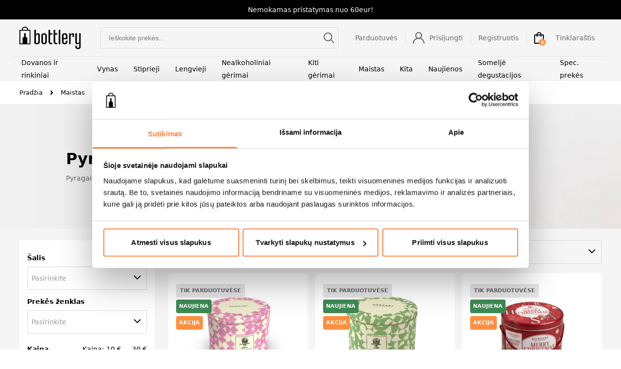

--- FILE ---
content_type: text/html; charset=UTF-8
request_url: https://bottlery.eu/produktai/maistas/pyragai/
body_size: 22807
content:
<!doctype html>
<html lang="lt-LT">
  <head>
    <meta charset="utf-8">
    <meta name="viewport" content="width=device-width, initial-scale=1">
    <meta name="verify-neopay" content="bfcacdfdea54d7b07d6b9c9f108118a6">
    				<script>document.documentElement.className = document.documentElement.className + ' yes-js js_active js'</script>
			<meta name='robots' content='index, follow, max-image-preview:large, max-snippet:-1, max-video-preview:-1' />

<!-- Google Tag Manager for WordPress by gtm4wp.com -->
<script data-cfasync="false" data-pagespeed-no-defer>
	var gtm4wp_datalayer_name = "dataLayer";
	var dataLayer = dataLayer || [];
	const gtm4wp_use_sku_instead = 1;
	const gtm4wp_currency = 'EUR';
	const gtm4wp_product_per_impression = 8;
	const gtm4wp_clear_ecommerce = false;
	const gtm4wp_datalayer_max_timeout = 2000;
</script>
<!-- End Google Tag Manager for WordPress by gtm4wp.com -->
	<!-- This site is optimized with the Yoast SEO plugin v26.7 - https://yoast.com/wordpress/plugins/seo/ -->
	<title>Pyragai – išskirtiniai desertai jūsų šventiniam stalui | bottlery</title>
	<meta name="description" content="Pyragai tiesiai iš Italijos. Išskirtinio skonio ir aromato kepiniai. Aukščiausios kokybės Kalėdiniai Panettone pyragai, Velykinės Colomba ir daugelis kitų." />
	<link rel="canonical" href="https://bottlery.eu/produktai/maistas/pyragai/" />
	<meta property="og:locale" content="lt_LT" />
	<meta property="og:type" content="article" />
	<meta property="og:title" content="Pyragai – išskirtiniai desertai jūsų šventiniam stalui | bottlery" />
	<meta property="og:description" content="Pyragai tiesiai iš Italijos. Išskirtinio skonio ir aromato kepiniai. Aukščiausios kokybės Kalėdiniai Panettone pyragai, Velykinės Colomba ir daugelis kitų." />
	<meta property="og:url" content="https://bottlery.eu/produktai/maistas/pyragai/" />
	<meta property="og:site_name" content="bottlery" />
	<meta property="og:image" content="https://bottlery.eu/app/uploads/bottlery-landing-1.jpg" />
	<meta property="og:image:width" content="1920" />
	<meta property="og:image:height" content="898" />
	<meta property="og:image:type" content="image/jpeg" />
	<meta name="twitter:card" content="summary_large_image" />
	<script type="application/ld+json" class="yoast-schema-graph">{"@context":"https://schema.org","@graph":[{"@type":"CollectionPage","@id":"https://bottlery.eu/produktai/maistas/pyragai/","url":"https://bottlery.eu/produktai/maistas/pyragai/","name":"Pyragai – išskirtiniai desertai jūsų šventiniam stalui | bottlery","isPartOf":{"@id":"https://bottlery.eu/#website"},"primaryImageOfPage":{"@id":"https://bottlery.eu/produktai/maistas/pyragai/#primaryimage"},"image":{"@id":"https://bottlery.eu/produktai/maistas/pyragai/#primaryimage"},"thumbnailUrl":"https://bottlery.eu/app/uploads/latta-rosa31-scaled.jpg","description":"Pyragai tiesiai iš Italijos. Išskirtinio skonio ir aromato kepiniai. Aukščiausios kokybės Kalėdiniai Panettone pyragai, Velykinės Colomba ir daugelis kitų.","breadcrumb":{"@id":"https://bottlery.eu/produktai/maistas/pyragai/#breadcrumb"},"inLanguage":"lt-LT"},{"@type":"ImageObject","inLanguage":"lt-LT","@id":"https://bottlery.eu/produktai/maistas/pyragai/#primaryimage","url":"https://bottlery.eu/app/uploads/latta-rosa31-scaled.jpg","contentUrl":"https://bottlery.eu/app/uploads/latta-rosa31-scaled.jpg","width":2560,"height":1912},{"@type":"BreadcrumbList","@id":"https://bottlery.eu/produktai/maistas/pyragai/#breadcrumb","itemListElement":[{"@type":"ListItem","position":1,"name":"Home","item":"https://bottlery.eu/"},{"@type":"ListItem","position":2,"name":"Maistas","item":"https://bottlery.eu/produktai/maistas/"},{"@type":"ListItem","position":3,"name":"Pyragai"}]},{"@type":"WebSite","@id":"https://bottlery.eu/#website","url":"https://bottlery.eu/","name":"bottlery","description":"Skanaus gyvenimo ingridientai","publisher":{"@id":"https://bottlery.eu/#organization"},"potentialAction":[{"@type":"SearchAction","target":{"@type":"EntryPoint","urlTemplate":"https://bottlery.eu/search/{search_term_string}"},"query-input":{"@type":"PropertyValueSpecification","valueRequired":true,"valueName":"search_term_string"}}],"inLanguage":"lt-LT"},{"@type":"Organization","@id":"https://bottlery.eu/#organization","name":"Bottlery","url":"https://bottlery.eu/","logo":{"@type":"ImageObject","inLanguage":"lt-LT","@id":"https://bottlery.eu/#/schema/logo/image/","url":"/app/uploads/pic_important-post-2.jpg","contentUrl":"/app/uploads/pic_important-post-2.jpg","width":378,"height":272,"caption":"Bottlery"},"image":{"@id":"https://bottlery.eu/#/schema/logo/image/"}}]}</script>
	<!-- / Yoast SEO plugin. -->


<link rel='dns-prefetch' href='//psd2.neopay.lt' />
<style id='wp-img-auto-sizes-contain-inline-css'>
img:is([sizes=auto i],[sizes^="auto," i]){contain-intrinsic-size:3000px 1500px}
/*# sourceURL=wp-img-auto-sizes-contain-inline-css */
</style>
<style id='classic-theme-styles-inline-css'>
/*! This file is auto-generated */
.wp-block-button__link{color:#fff;background-color:#32373c;border-radius:9999px;box-shadow:none;text-decoration:none;padding:calc(.667em + 2px) calc(1.333em + 2px);font-size:1.125em}.wp-block-file__button{background:#32373c;color:#fff;text-decoration:none}
/*# sourceURL=/wp-includes/css/classic-themes.min.css */
</style>
<link rel="stylesheet" href="https://bottlery.eu/app/plugins/contact-form-7/includes/css/styles.css?ver=6.1.4"><link rel="stylesheet" href="https://bottlery.eu/app/plugins/woocommerce/assets/css/select2.css?ver=10.4.2"><link rel="stylesheet" href="https://bottlery.eu/app/plugins/woocommerce-post-lt-address-autocomplete/public/css/woocommerce-post-lt-address-autocomplete-public.css?ver=1.0.0"><style id='woocommerce-inline-inline-css'>
.woocommerce form .form-row .required { visibility: visible; }
/*# sourceURL=woocommerce-inline-inline-css */
</style>
<link rel="stylesheet" href="https://bottlery.eu/app/plugins/yith-woocommerce-wishlist/assets/css/jquery.selectBox.css?ver=1.2.0"><link rel="stylesheet" href="//bottlery.eu/app/plugins/woocommerce/assets/css/prettyPhoto.css?ver=3.1.6"><link rel="stylesheet" href="https://bottlery.eu/app/plugins/yith-woocommerce-wishlist/assets/css/style.css?ver=4.11.0"><style id='yith-wcwl-main-inline-css'>
 :root { --color-add-to-wishlist-background: #333333; --color-add-to-wishlist-text: #FFFFFF; --color-add-to-wishlist-border: #333333; --color-add-to-wishlist-background-hover: #333333; --color-add-to-wishlist-text-hover: #FFFFFF; --color-add-to-wishlist-border-hover: #333333; --rounded-corners-radius: 16px; --color-add-to-cart-background: #333333; --color-add-to-cart-text: #FFFFFF; --color-add-to-cart-border: #333333; --color-add-to-cart-background-hover: #4F4F4F; --color-add-to-cart-text-hover: #FFFFFF; --color-add-to-cart-border-hover: #4F4F4F; --add-to-cart-rounded-corners-radius: 16px; --color-button-style-1-background: #333333; --color-button-style-1-text: #FFFFFF; --color-button-style-1-border: #333333; --color-button-style-1-background-hover: #4F4F4F; --color-button-style-1-text-hover: #FFFFFF; --color-button-style-1-border-hover: #4F4F4F; --color-button-style-2-background: #333333; --color-button-style-2-text: #FFFFFF; --color-button-style-2-border: #333333; --color-button-style-2-background-hover: #4F4F4F; --color-button-style-2-text-hover: #FFFFFF; --color-button-style-2-border-hover: #4F4F4F; --color-wishlist-table-background: #FFFFFF; --color-wishlist-table-text: #6d6c6c; --color-wishlist-table-border: #FFFFFF; --color-headers-background: #F4F4F4; --color-share-button-color: #FFFFFF; --color-share-button-color-hover: #FFFFFF; --color-fb-button-background: #39599E; --color-fb-button-background-hover: #595A5A; --color-tw-button-background: #45AFE2; --color-tw-button-background-hover: #595A5A; --color-pr-button-background: #AB2E31; --color-pr-button-background-hover: #595A5A; --color-em-button-background: #FBB102; --color-em-button-background-hover: #595A5A; --color-wa-button-background: #00A901; --color-wa-button-background-hover: #595A5A; --feedback-duration: 3s } 
 :root { --color-add-to-wishlist-background: #333333; --color-add-to-wishlist-text: #FFFFFF; --color-add-to-wishlist-border: #333333; --color-add-to-wishlist-background-hover: #333333; --color-add-to-wishlist-text-hover: #FFFFFF; --color-add-to-wishlist-border-hover: #333333; --rounded-corners-radius: 16px; --color-add-to-cart-background: #333333; --color-add-to-cart-text: #FFFFFF; --color-add-to-cart-border: #333333; --color-add-to-cart-background-hover: #4F4F4F; --color-add-to-cart-text-hover: #FFFFFF; --color-add-to-cart-border-hover: #4F4F4F; --add-to-cart-rounded-corners-radius: 16px; --color-button-style-1-background: #333333; --color-button-style-1-text: #FFFFFF; --color-button-style-1-border: #333333; --color-button-style-1-background-hover: #4F4F4F; --color-button-style-1-text-hover: #FFFFFF; --color-button-style-1-border-hover: #4F4F4F; --color-button-style-2-background: #333333; --color-button-style-2-text: #FFFFFF; --color-button-style-2-border: #333333; --color-button-style-2-background-hover: #4F4F4F; --color-button-style-2-text-hover: #FFFFFF; --color-button-style-2-border-hover: #4F4F4F; --color-wishlist-table-background: #FFFFFF; --color-wishlist-table-text: #6d6c6c; --color-wishlist-table-border: #FFFFFF; --color-headers-background: #F4F4F4; --color-share-button-color: #FFFFFF; --color-share-button-color-hover: #FFFFFF; --color-fb-button-background: #39599E; --color-fb-button-background-hover: #595A5A; --color-tw-button-background: #45AFE2; --color-tw-button-background-hover: #595A5A; --color-pr-button-background: #AB2E31; --color-pr-button-background-hover: #595A5A; --color-em-button-background: #FBB102; --color-em-button-background-hover: #595A5A; --color-wa-button-background: #00A901; --color-wa-button-background-hover: #595A5A; --feedback-duration: 3s } 
/*# sourceURL=yith-wcwl-main-inline-css */
</style>
<link rel="stylesheet" href="https://bottlery.eu/app/plugins/ajax-search-for-woocommerce-premium/assets/css/style.min.css?ver=1.30.1"><link rel="stylesheet" href="https://bottlery.eu/app/plugins/neopay-woocommerce/assets/css/styles.css?ver=1.0"><link rel="stylesheet" href="https://bottlery.eu/app/plugins/wpc-grouped-product-premium/assets/slick/slick.css?ver=6.9"><link rel="stylesheet" href="https://bottlery.eu/app/themes/bottlery/public/css/app.3465d2.css"><script src="//code.jquery.com/jquery-3.6.0.min.js?ver=3.6.0"></script><script src="https://bottlery.eu/app/plugins/woocommerce/assets/js/jquery-blockui/jquery.blockUI.min.js?ver=2.7.0-wc.10.4.2" defer data-wp-strategy="defer"></script><script id="wc-add-to-cart-js-extra">
var wc_add_to_cart_params = {"ajax_url":"/wp/wp-admin/admin-ajax.php","wc_ajax_url":"/?wc-ajax=%%endpoint%%","i18n_view_cart":"Per\u017ei\u016br\u0117ti krep\u0161el\u012f","cart_url":"https://bottlery.eu/krepselis/","is_cart":"","cart_redirect_after_add":"no"};
//# sourceURL=wc-add-to-cart-js-extra
</script>
<script src="https://bottlery.eu/app/plugins/woocommerce/assets/js/frontend/add-to-cart.min.js?ver=10.4.2" defer data-wp-strategy="defer"></script><script src="https://bottlery.eu/app/plugins/woocommerce/assets/js/js-cookie/js.cookie.min.js?ver=2.1.4-wc.10.4.2" defer data-wp-strategy="defer"></script><script id="woocommerce-js-extra">
var woocommerce_params = {"ajax_url":"/wp/wp-admin/admin-ajax.php","wc_ajax_url":"/?wc-ajax=%%endpoint%%","i18n_password_show":"Show password","i18n_password_hide":"Hide password"};
//# sourceURL=woocommerce-js-extra
</script>
<script src="https://bottlery.eu/app/plugins/woocommerce/assets/js/frontend/woocommerce.min.js?ver=10.4.2" defer data-wp-strategy="defer"></script>
<!-- Google Tag Manager for WordPress by gtm4wp.com -->
<!-- GTM Container placement set to automatic -->
<script data-cfasync="false" data-pagespeed-no-defer>
	var dataLayer_content = {"visitorLoginState":"logged-out","pagePostType":"product","pagePostType2":"tax-product","pageCategory":[],"browserName":"","browserVersion":"","browserEngineName":"","browserEngineVersion":"","osName":"","osVersion":"","deviceType":"bot","deviceManufacturer":"","deviceModel":"","customerTotalOrders":0,"customerTotalOrderValue":0,"customerFirstName":"","customerLastName":"","customerBillingFirstName":"","customerBillingLastName":"","customerBillingCompany":"","customerBillingAddress1":"","customerBillingAddress2":"","customerBillingCity":"","customerBillingState":"","customerBillingPostcode":"","customerBillingCountry":"","customerBillingEmail":"","customerBillingEmailHash":"","customerBillingPhone":"","customerShippingFirstName":"","customerShippingLastName":"","customerShippingCompany":"","customerShippingAddress1":"","customerShippingAddress2":"","customerShippingCity":"","customerShippingState":"","customerShippingPostcode":"","customerShippingCountry":"","cartContent":{"totals":{"applied_coupons":[],"discount_total":0,"subtotal":0,"total":0},"items":[]}};
	dataLayer.push( dataLayer_content );
</script>
<script data-cfasync="false" data-pagespeed-no-defer>
(function(w,d,s,l,i){w[l]=w[l]||[];w[l].push({'gtm.start':
new Date().getTime(),event:'gtm.js'});var f=d.getElementsByTagName(s)[0],
j=d.createElement(s),dl=l!='dataLayer'?'&l='+l:'';j.async=true;j.src=
'//www.googletagmanager.com/gtm.js?id='+i+dl;f.parentNode.insertBefore(j,f);
})(window,document,'script','dataLayer','GTM-M3DRWT');
</script>
<!-- End Google Tag Manager for WordPress by gtm4wp.com -->		<style>
			.dgwt-wcas-ico-magnifier,.dgwt-wcas-ico-magnifier-handler{max-width:20px}.dgwt-wcas-search-wrapp{max-width:600px}		</style>
			<noscript><style>.woocommerce-product-gallery{ opacity: 1 !important; }</style></noscript>
	<link rel="icon" href="https://bottlery.eu/app/uploads/cropped-favicon-32x32.png" sizes="32x32">
<link rel="icon" href="https://bottlery.eu/app/uploads/cropped-favicon-192x192.png" sizes="192x192">
<link rel="apple-touch-icon" href="https://bottlery.eu/app/uploads/cropped-favicon-180x180.png">
<meta name="msapplication-TileImage" content="https://bottlery.eu/app/uploads/cropped-favicon-270x270.png">
		<style id="wp-custom-css">
			#contentVideo {
	margin:auto;
	width:100%;
}

.grecaptcha-badge {
	display:none;
}
@media(max-width: 768px) {
	.gform_wrapper.gravity-theme .gfield select.medium {
	width: 100%!important;
	}
}
@media(min-width: 569px) {
	.survey_label {
		display: none;
	}
}

@media(max-width: 568px) {
	.survey-form-note {
		display: none;
	}
}
.gravity-theme .gform_fields table.gsurvey-likert td:after {
	line-height: 40px;
}

.gform_required_legend {
	display: none;
}		</style>
		  <style id='global-styles-inline-css'>
:root{--wp--preset--aspect-ratio--square: 1;--wp--preset--aspect-ratio--4-3: 4/3;--wp--preset--aspect-ratio--3-4: 3/4;--wp--preset--aspect-ratio--3-2: 3/2;--wp--preset--aspect-ratio--2-3: 2/3;--wp--preset--aspect-ratio--16-9: 16/9;--wp--preset--aspect-ratio--9-16: 9/16;--wp--preset--color--black: #000000;--wp--preset--color--cyan-bluish-gray: #abb8c3;--wp--preset--color--white: #ffffff;--wp--preset--color--pale-pink: #f78da7;--wp--preset--color--vivid-red: #cf2e2e;--wp--preset--color--luminous-vivid-orange: #ff6900;--wp--preset--color--luminous-vivid-amber: #fcb900;--wp--preset--color--light-green-cyan: #7bdcb5;--wp--preset--color--vivid-green-cyan: #00d084;--wp--preset--color--pale-cyan-blue: #8ed1fc;--wp--preset--color--vivid-cyan-blue: #0693e3;--wp--preset--color--vivid-purple: #9b51e0;--wp--preset--gradient--vivid-cyan-blue-to-vivid-purple: linear-gradient(135deg,rgb(6,147,227) 0%,rgb(155,81,224) 100%);--wp--preset--gradient--light-green-cyan-to-vivid-green-cyan: linear-gradient(135deg,rgb(122,220,180) 0%,rgb(0,208,130) 100%);--wp--preset--gradient--luminous-vivid-amber-to-luminous-vivid-orange: linear-gradient(135deg,rgb(252,185,0) 0%,rgb(255,105,0) 100%);--wp--preset--gradient--luminous-vivid-orange-to-vivid-red: linear-gradient(135deg,rgb(255,105,0) 0%,rgb(207,46,46) 100%);--wp--preset--gradient--very-light-gray-to-cyan-bluish-gray: linear-gradient(135deg,rgb(238,238,238) 0%,rgb(169,184,195) 100%);--wp--preset--gradient--cool-to-warm-spectrum: linear-gradient(135deg,rgb(74,234,220) 0%,rgb(151,120,209) 20%,rgb(207,42,186) 40%,rgb(238,44,130) 60%,rgb(251,105,98) 80%,rgb(254,248,76) 100%);--wp--preset--gradient--blush-light-purple: linear-gradient(135deg,rgb(255,206,236) 0%,rgb(152,150,240) 100%);--wp--preset--gradient--blush-bordeaux: linear-gradient(135deg,rgb(254,205,165) 0%,rgb(254,45,45) 50%,rgb(107,0,62) 100%);--wp--preset--gradient--luminous-dusk: linear-gradient(135deg,rgb(255,203,112) 0%,rgb(199,81,192) 50%,rgb(65,88,208) 100%);--wp--preset--gradient--pale-ocean: linear-gradient(135deg,rgb(255,245,203) 0%,rgb(182,227,212) 50%,rgb(51,167,181) 100%);--wp--preset--gradient--electric-grass: linear-gradient(135deg,rgb(202,248,128) 0%,rgb(113,206,126) 100%);--wp--preset--gradient--midnight: linear-gradient(135deg,rgb(2,3,129) 0%,rgb(40,116,252) 100%);--wp--preset--font-size--small: 13px;--wp--preset--font-size--medium: 20px;--wp--preset--font-size--large: 36px;--wp--preset--font-size--x-large: 42px;--wp--preset--spacing--20: 0.44rem;--wp--preset--spacing--30: 0.67rem;--wp--preset--spacing--40: 1rem;--wp--preset--spacing--50: 1.5rem;--wp--preset--spacing--60: 2.25rem;--wp--preset--spacing--70: 3.38rem;--wp--preset--spacing--80: 5.06rem;--wp--preset--shadow--natural: 6px 6px 9px rgba(0, 0, 0, 0.2);--wp--preset--shadow--deep: 12px 12px 50px rgba(0, 0, 0, 0.4);--wp--preset--shadow--sharp: 6px 6px 0px rgba(0, 0, 0, 0.2);--wp--preset--shadow--outlined: 6px 6px 0px -3px rgb(255, 255, 255), 6px 6px rgb(0, 0, 0);--wp--preset--shadow--crisp: 6px 6px 0px rgb(0, 0, 0);}:where(.is-layout-flex){gap: 0.5em;}:where(.is-layout-grid){gap: 0.5em;}body .is-layout-flex{display: flex;}.is-layout-flex{flex-wrap: wrap;align-items: center;}.is-layout-flex > :is(*, div){margin: 0;}body .is-layout-grid{display: grid;}.is-layout-grid > :is(*, div){margin: 0;}:where(.wp-block-columns.is-layout-flex){gap: 2em;}:where(.wp-block-columns.is-layout-grid){gap: 2em;}:where(.wp-block-post-template.is-layout-flex){gap: 1.25em;}:where(.wp-block-post-template.is-layout-grid){gap: 1.25em;}.has-black-color{color: var(--wp--preset--color--black) !important;}.has-cyan-bluish-gray-color{color: var(--wp--preset--color--cyan-bluish-gray) !important;}.has-white-color{color: var(--wp--preset--color--white) !important;}.has-pale-pink-color{color: var(--wp--preset--color--pale-pink) !important;}.has-vivid-red-color{color: var(--wp--preset--color--vivid-red) !important;}.has-luminous-vivid-orange-color{color: var(--wp--preset--color--luminous-vivid-orange) !important;}.has-luminous-vivid-amber-color{color: var(--wp--preset--color--luminous-vivid-amber) !important;}.has-light-green-cyan-color{color: var(--wp--preset--color--light-green-cyan) !important;}.has-vivid-green-cyan-color{color: var(--wp--preset--color--vivid-green-cyan) !important;}.has-pale-cyan-blue-color{color: var(--wp--preset--color--pale-cyan-blue) !important;}.has-vivid-cyan-blue-color{color: var(--wp--preset--color--vivid-cyan-blue) !important;}.has-vivid-purple-color{color: var(--wp--preset--color--vivid-purple) !important;}.has-black-background-color{background-color: var(--wp--preset--color--black) !important;}.has-cyan-bluish-gray-background-color{background-color: var(--wp--preset--color--cyan-bluish-gray) !important;}.has-white-background-color{background-color: var(--wp--preset--color--white) !important;}.has-pale-pink-background-color{background-color: var(--wp--preset--color--pale-pink) !important;}.has-vivid-red-background-color{background-color: var(--wp--preset--color--vivid-red) !important;}.has-luminous-vivid-orange-background-color{background-color: var(--wp--preset--color--luminous-vivid-orange) !important;}.has-luminous-vivid-amber-background-color{background-color: var(--wp--preset--color--luminous-vivid-amber) !important;}.has-light-green-cyan-background-color{background-color: var(--wp--preset--color--light-green-cyan) !important;}.has-vivid-green-cyan-background-color{background-color: var(--wp--preset--color--vivid-green-cyan) !important;}.has-pale-cyan-blue-background-color{background-color: var(--wp--preset--color--pale-cyan-blue) !important;}.has-vivid-cyan-blue-background-color{background-color: var(--wp--preset--color--vivid-cyan-blue) !important;}.has-vivid-purple-background-color{background-color: var(--wp--preset--color--vivid-purple) !important;}.has-black-border-color{border-color: var(--wp--preset--color--black) !important;}.has-cyan-bluish-gray-border-color{border-color: var(--wp--preset--color--cyan-bluish-gray) !important;}.has-white-border-color{border-color: var(--wp--preset--color--white) !important;}.has-pale-pink-border-color{border-color: var(--wp--preset--color--pale-pink) !important;}.has-vivid-red-border-color{border-color: var(--wp--preset--color--vivid-red) !important;}.has-luminous-vivid-orange-border-color{border-color: var(--wp--preset--color--luminous-vivid-orange) !important;}.has-luminous-vivid-amber-border-color{border-color: var(--wp--preset--color--luminous-vivid-amber) !important;}.has-light-green-cyan-border-color{border-color: var(--wp--preset--color--light-green-cyan) !important;}.has-vivid-green-cyan-border-color{border-color: var(--wp--preset--color--vivid-green-cyan) !important;}.has-pale-cyan-blue-border-color{border-color: var(--wp--preset--color--pale-cyan-blue) !important;}.has-vivid-cyan-blue-border-color{border-color: var(--wp--preset--color--vivid-cyan-blue) !important;}.has-vivid-purple-border-color{border-color: var(--wp--preset--color--vivid-purple) !important;}.has-vivid-cyan-blue-to-vivid-purple-gradient-background{background: var(--wp--preset--gradient--vivid-cyan-blue-to-vivid-purple) !important;}.has-light-green-cyan-to-vivid-green-cyan-gradient-background{background: var(--wp--preset--gradient--light-green-cyan-to-vivid-green-cyan) !important;}.has-luminous-vivid-amber-to-luminous-vivid-orange-gradient-background{background: var(--wp--preset--gradient--luminous-vivid-amber-to-luminous-vivid-orange) !important;}.has-luminous-vivid-orange-to-vivid-red-gradient-background{background: var(--wp--preset--gradient--luminous-vivid-orange-to-vivid-red) !important;}.has-very-light-gray-to-cyan-bluish-gray-gradient-background{background: var(--wp--preset--gradient--very-light-gray-to-cyan-bluish-gray) !important;}.has-cool-to-warm-spectrum-gradient-background{background: var(--wp--preset--gradient--cool-to-warm-spectrum) !important;}.has-blush-light-purple-gradient-background{background: var(--wp--preset--gradient--blush-light-purple) !important;}.has-blush-bordeaux-gradient-background{background: var(--wp--preset--gradient--blush-bordeaux) !important;}.has-luminous-dusk-gradient-background{background: var(--wp--preset--gradient--luminous-dusk) !important;}.has-pale-ocean-gradient-background{background: var(--wp--preset--gradient--pale-ocean) !important;}.has-electric-grass-gradient-background{background: var(--wp--preset--gradient--electric-grass) !important;}.has-midnight-gradient-background{background: var(--wp--preset--gradient--midnight) !important;}.has-small-font-size{font-size: var(--wp--preset--font-size--small) !important;}.has-medium-font-size{font-size: var(--wp--preset--font-size--medium) !important;}.has-large-font-size{font-size: var(--wp--preset--font-size--large) !important;}.has-x-large-font-size{font-size: var(--wp--preset--font-size--x-large) !important;}
/*# sourceURL=global-styles-inline-css */
</style>
<link rel="stylesheet" href="https://bottlery.eu/app/plugins/woocommerce/assets/client/blocks/wc-blocks.css?ver=wc-10.4.2"></head>

  <body class="archive tax-product_cat term-pyragai term-42 wp-embed-responsive wp-theme-bottlery loading theme-bottlery woocommerce woocommerce-page woocommerce-no-js">
    
<!-- GTM Container placement set to automatic -->
<!-- Google Tag Manager (noscript) -->
				<noscript><iframe src="https://www.googletagmanager.com/ns.html?id=GTM-M3DRWT" height="0" width="0" style="display:none;visibility:hidden" aria-hidden="true"></iframe></noscript>
<!-- End Google Tag Manager (noscript) -->    
    <div id="app">
      <header class="site-header">
    <div class="note">
    <p>Nemokamas pristatymas nuo 60eur!</p>

  </div>
    <div class="header-body bg-black-4">

    <div class="header-top flex justify-between items-center">

      <div class="flex items-center">
        <button id="hamburger" class="hamburger hamburger--collapse" type="button">
            <span class="hamburger-box">
              <span class="hamburger-inner"></span>
            </span>
        </button>

        <div class="main-logo sm:mr-10">
          <a href="https://bottlery.eu/" class="block" title="Back to the Home page">
            <img src="https://bottlery.eu/app/uploads/logo.svg" alt="Logo">
          </a>
        </div>
      </div>

      <div class="header-search w-full max-w-[495px] hidden sm:flex items-center relative">
        <div  class="dgwt-wcas-search-wrapp dgwt-wcas-has-submit woocommerce dgwt-wcas-style-pirx js-dgwt-wcas-layout-classic dgwt-wcas-layout-classic js-dgwt-wcas-mobile-overlay-enabled">
		<form class="dgwt-wcas-search-form" role="search" action="https://bottlery.eu/" method="get">
		<div class="dgwt-wcas-sf-wrapp">
						<label class="screen-reader-text"
				   for="dgwt-wcas-search-input-1">Products search</label>

			<input id="dgwt-wcas-search-input-1"
				   type="search"
				   class="dgwt-wcas-search-input"
				   name="s"
				   value=""
				   placeholder="Ieškokite prekės..."
				   autocomplete="off"
							/>
			<div class="dgwt-wcas-preloader"></div>

			<div class="dgwt-wcas-voice-search"></div>

							<button type="submit"
						aria-label="Search"
						class="dgwt-wcas-search-submit">				<svg class="dgwt-wcas-ico-magnifier" xmlns="http://www.w3.org/2000/svg" width="18" height="18" viewBox="0 0 18 18">
					<path  d=" M 16.722523,17.901412 C 16.572585,17.825208 15.36088,16.670476 14.029846,15.33534 L 11.609782,12.907819 11.01926,13.29667 C 8.7613237,14.783493 5.6172703,14.768302 3.332423,13.259528 -0.07366363,11.010358 -1.0146502,6.5989684 1.1898146,3.2148776
						  1.5505179,2.6611594 2.4056498,1.7447266 2.9644271,1.3130497 3.4423015,0.94387379 4.3921825,0.48568469 5.1732652,0.2475835 5.886299,0.03022609 6.1341883,0 7.2037391,0 8.2732897,0 8.521179,0.03022609 9.234213,0.2475835 c 0.781083,0.23810119 1.730962,0.69629029 2.208837,1.0654662
						  0.532501,0.4113763 1.39922,1.3400096 1.760153,1.8858877 1.520655,2.2998531 1.599025,5.3023778 0.199549,7.6451086 -0.208076,0.348322 -0.393306,0.668209 -0.411622,0.710863 -0.01831,0.04265 1.065556,1.18264 2.408603,2.533307 1.343046,1.350666 2.486621,2.574792 2.541278,2.720279 0.282475,0.7519
						  -0.503089,1.456506 -1.218488,1.092917 z M 8.4027892,12.475062 C 9.434946,12.25579 10.131043,11.855461 10.99416,10.984753 11.554519,10.419467 11.842507,10.042366 12.062078,9.5863882 12.794223,8.0659672 12.793657,6.2652398 12.060578,4.756293 11.680383,3.9737304 10.453587,2.7178427
						  9.730569,2.3710306 8.6921295,1.8729196 8.3992147,1.807606 7.2037567,1.807606 6.0082984,1.807606 5.7153841,1.87292 4.6769446,2.3710306 3.9539263,2.7178427 2.7271301,3.9737304 2.3469352,4.756293 1.6138384,6.2652398 1.6132726,8.0659672 2.3454252,9.5863882 c 0.4167354,0.8654208 1.5978784,2.0575608
						  2.4443766,2.4671358 1.0971012,0.530827 2.3890403,0.681561 3.6130134,0.421538 z
					"/>
				</svg>
				</button>
			
			<input type="hidden" name="post_type" value="product"/>
			<input type="hidden" name="dgwt_wcas" value="1"/>

			
					</div>
	</form>
</div>

      </div>

      <div class="flex items-center">
        <div class="header-search w-full sm:max-w-[495px] h-[40px] sm:hidden flex items-center">
          <div  class="dgwt-wcas-search-wrapp dgwt-wcas-has-submit woocommerce dgwt-wcas-style-pirx js-dgwt-wcas-layout-classic dgwt-wcas-layout-classic js-dgwt-wcas-mobile-overlay-enabled">
		<form class="dgwt-wcas-search-form" role="search" action="https://bottlery.eu/" method="get">
		<div class="dgwt-wcas-sf-wrapp">
						<label class="screen-reader-text"
				   for="dgwt-wcas-search-input-2">Products search</label>

			<input id="dgwt-wcas-search-input-2"
				   type="search"
				   class="dgwt-wcas-search-input"
				   name="s"
				   value=""
				   placeholder="Ieškokite prekės..."
				   autocomplete="off"
							/>
			<div class="dgwt-wcas-preloader"></div>

			<div class="dgwt-wcas-voice-search"></div>

							<button type="submit"
						aria-label="Search"
						class="dgwt-wcas-search-submit">				<svg class="dgwt-wcas-ico-magnifier" xmlns="http://www.w3.org/2000/svg" width="18" height="18" viewBox="0 0 18 18">
					<path  d=" M 16.722523,17.901412 C 16.572585,17.825208 15.36088,16.670476 14.029846,15.33534 L 11.609782,12.907819 11.01926,13.29667 C 8.7613237,14.783493 5.6172703,14.768302 3.332423,13.259528 -0.07366363,11.010358 -1.0146502,6.5989684 1.1898146,3.2148776
						  1.5505179,2.6611594 2.4056498,1.7447266 2.9644271,1.3130497 3.4423015,0.94387379 4.3921825,0.48568469 5.1732652,0.2475835 5.886299,0.03022609 6.1341883,0 7.2037391,0 8.2732897,0 8.521179,0.03022609 9.234213,0.2475835 c 0.781083,0.23810119 1.730962,0.69629029 2.208837,1.0654662
						  0.532501,0.4113763 1.39922,1.3400096 1.760153,1.8858877 1.520655,2.2998531 1.599025,5.3023778 0.199549,7.6451086 -0.208076,0.348322 -0.393306,0.668209 -0.411622,0.710863 -0.01831,0.04265 1.065556,1.18264 2.408603,2.533307 1.343046,1.350666 2.486621,2.574792 2.541278,2.720279 0.282475,0.7519
						  -0.503089,1.456506 -1.218488,1.092917 z M 8.4027892,12.475062 C 9.434946,12.25579 10.131043,11.855461 10.99416,10.984753 11.554519,10.419467 11.842507,10.042366 12.062078,9.5863882 12.794223,8.0659672 12.793657,6.2652398 12.060578,4.756293 11.680383,3.9737304 10.453587,2.7178427
						  9.730569,2.3710306 8.6921295,1.8729196 8.3992147,1.807606 7.2037567,1.807606 6.0082984,1.807606 5.7153841,1.87292 4.6769446,2.3710306 3.9539263,2.7178427 2.7271301,3.9737304 2.3469352,4.756293 1.6138384,6.2652398 1.6132726,8.0659672 2.3454252,9.5863882 c 0.4167354,0.8654208 1.5978784,2.0575608
						  2.4443766,2.4671358 1.0971012,0.530827 2.3890403,0.681561 3.6130134,0.421538 z
					"/>
				</svg>
				</button>
			
			<input type="hidden" name="post_type" value="product"/>
			<input type="hidden" name="dgwt_wcas" value="1"/>

			
					</div>
	</form>
</div>

          <button type="button" class="search-close"><svg class="stroke-current text-black" fill="none" width="19" height="19">
              <use xlink:href="https://bottlery.eu/app/themes/bottlery/public/images/icons/icons.98077e.svg#close"/>
            </svg></button>
        </div>

        <a href="https://bottlery.eu/paskyra/edit-account/" class="large:hidden block header-account-mob">
          <svg class="stroke-current text-gray mx-auto" fill="none" width="24" height="24">
            <use xlink:href="https://bottlery.eu/app/themes/bottlery/public/images/icons/icons.98077e.svg#account"/>
          </svg>
        </a>

        <nav id="navigation" class="menu-second-navigation-container h-full block">
                      <div class="menu-top-menu-container"><ul id="menu-top-menu" class="top-menu"><li id="menu-item-12249" class="menu-item menu-item-type-post_type menu-item-object-page menu-item-12249"><a href="https://bottlery.eu/parduotuves/"><span>Parduotuvės</span></a></li>
<li id="menu-item-12255" class="login log-hide menu-item menu-item-type-post_type menu-item-object-page menu-item-12255"><a href="https://bottlery.eu/paskyra/"><span>Prisijungti</span></a></li>
<li id="menu-item-12253" class="log-hide menu-item menu-item-type-post_type menu-item-object-page menu-item-12253"><a href="https://bottlery.eu/registracija/"><span>Registruotis</span></a></li>
</ul></div>
                  </nav>

<!--        <div class="lang js-lang">
          <ul class="border-none block bg-black-4 text-black cursor-pointer outline-none">
            <li><a href="">LT</a>
              <ul class="lang-submenu">
                <li><a href=""><span>Lietuviškai</span></a></li>
                <li><a href=""><span>English</span></a></li>
              </ul>
            </li>
          </ul>
        </div>-->

        
        <div class="header-adnl flex items-center divider">

        
          <div class="shop-bag">
            <a href="https://bottlery.eu/krepselis/">
              <svg class="stroke-current text-black mx-auto" fill="none" width="24" height="24">
                <use xlink:href="https://bottlery.eu/app/themes/bottlery/public/images/icons/icons.98077e.svg#shop-bag"/>
              </svg>
              <span><strong class="header-cart-count">0</strong></span>
            </a>
          </div>

                      <div class="menu-top-right-menu-container"><ul id="menu-top-right-menu" class="right-menu"><li id="menu-item-39500" class="menu-item menu-item-type-custom menu-item-object-custom menu-item-has-children menu-item-39500"><a href="#"><span>Tinklaraštis</span></a>
<ul class="sub-menu">
	<li id="menu-item-39502" class="menu-item menu-item-type-taxonomy menu-item-object-category menu-item-39502"><a href="https://bottlery.eu/straipsniai/aktualijos/"><span>Aktualijos</span></a></li>
	<li id="menu-item-39501" class="menu-item menu-item-type-taxonomy menu-item-object-category menu-item-39501"><a href="https://bottlery.eu/straipsniai/somelje-rekomenduoja/"><span>Someljė rekomenduoja</span></a></li>
</ul>
</li>
</ul></div>
                  </div>
      </div>

      <div class="header-support hidden">
        <h3 class="text-14px font-medium h">Reikia pagalbos?</h3>
        <div>
                    <a href="tel:+370 526 03230" class="flex items-center no-underline"><svg class="stroke-current text-black mx-auto" fill="black" width="18" height="18">
              <use xlink:href="https://bottlery.eu/app/themes/bottlery/public/images/icons/icons.98077e.svg#telephone"/>
            </svg><span class="text-14px font-bold pl-2">+370 526 03230</span></a>
                    </div>
      </div>

    </div>

    <div class="site-nav">
      <nav id="navigation" class="menu-primary-navigation-container">
                  <ul id="menu-main" class="menu"><li id="menu-item-8723" class="left menu-item menu-item-type-custom menu-item-object-custom menu-item-has-children menu-item-8723"><a href="#"><span>Dovanos ir rinkiniai</span></a>
<ul class="sub-menu">
	<li id="menu-item-34163" class="menu-item menu-item-type-post_type menu-item-object-page menu-item-34163"><a href="https://bottlery.eu/dovanu-idejos/"><span>Dovanų idėjos</span></a></li>
	<li id="menu-item-8724" class="menu-item menu-item-type-post_type menu-item-object-page menu-item-8724"><a href="https://bottlery.eu/rinkiniai/"><span>Rinkiniai</span></a></li>
</ul>
</li>
<li id="menu-item-25" class="col-3 left menu-item menu-item-type-taxonomy menu-item-object-product_cat menu-item-has-children menu-item-25"><a href="https://bottlery.eu/produktai/vynas/"><span>Vynas</span></a>
<ul class="sub-menu">
	<li id="menu-item-26" class="menu-item menu-item-type-taxonomy menu-item-object-product_cat menu-item-26"><a href="https://bottlery.eu/produktai/vynas/baltas-vynas/"><span>Baltas vynas</span></a></li>
	<li id="menu-item-28" class="menu-item menu-item-type-taxonomy menu-item-object-product_cat menu-item-28"><a href="https://bottlery.eu/produktai/vynas/raudonas-vynas/"><span>Raudonas vynas</span></a></li>
	<li id="menu-item-29" class="menu-item menu-item-type-taxonomy menu-item-object-product_cat menu-item-29"><a href="https://bottlery.eu/produktai/vynas/rozinis-vynas/"><span>Rožinis vynas</span></a></li>
	<li id="menu-item-27" class="menu-item menu-item-type-taxonomy menu-item-object-product_cat menu-item-27"><a href="https://bottlery.eu/produktai/vynas/putojantis-vynas/"><span>Putojantis vynas</span></a></li>
	<li id="menu-item-30" class="menu-item menu-item-type-taxonomy menu-item-object-product_cat menu-item-30"><a href="https://bottlery.eu/produktai/vynas/sampanas/"><span>Šampanas</span></a></li>
	<li id="menu-item-31" class="menu-item menu-item-type-taxonomy menu-item-object-product_cat menu-item-31"><a href="https://bottlery.eu/produktai/vynas/vermutas/"><span>Vermutas</span></a></li>
</ul>
</li>
<li id="menu-item-32" class="col-3 left menu-item menu-item-type-taxonomy menu-item-object-product_cat menu-item-has-children menu-item-32"><a href="https://bottlery.eu/produktai/stiprieji/"><span>Stiprieji</span></a>
<ul class="sub-menu">
	<li id="menu-item-34" class="menu-item menu-item-type-taxonomy menu-item-object-product_cat menu-item-34"><a href="https://bottlery.eu/produktai/stiprieji/brendis/"><span>Brendis</span></a></li>
	<li id="menu-item-35" class="menu-item menu-item-type-taxonomy menu-item-object-product_cat menu-item-35"><a href="https://bottlery.eu/produktai/stiprieji/degtine/"><span>Degtinė</span></a></li>
	<li id="menu-item-36" class="menu-item menu-item-type-taxonomy menu-item-object-product_cat menu-item-36"><a href="https://bottlery.eu/produktai/stiprieji/dzinas/"><span>Džinas</span></a></li>
	<li id="menu-item-37" class="menu-item menu-item-type-taxonomy menu-item-object-product_cat menu-item-37"><a href="https://bottlery.eu/produktai/stiprieji/kalvadosas/"><span>Kalvadosas</span></a></li>
	<li id="menu-item-38" class="menu-item menu-item-type-taxonomy menu-item-object-product_cat menu-item-38"><a href="https://bottlery.eu/produktai/stiprieji/konjakas/"><span>Konjakas</span></a></li>
	<li id="menu-item-33" class="menu-item menu-item-type-taxonomy menu-item-object-product_cat menu-item-33"><a href="https://bottlery.eu/produktai/stiprieji/armanjakas/"><span>Armanjakas</span></a></li>
	<li id="menu-item-39" class="menu-item menu-item-type-taxonomy menu-item-object-product_cat menu-item-39"><a href="https://bottlery.eu/produktai/stiprieji/likeris/"><span>Likeris</span></a></li>
	<li id="menu-item-40" class="menu-item menu-item-type-taxonomy menu-item-object-product_cat menu-item-40"><a href="https://bottlery.eu/produktai/stiprieji/romas/"><span>Romas</span></a></li>
	<li id="menu-item-41" class="menu-item menu-item-type-taxonomy menu-item-object-product_cat menu-item-41"><a href="https://bottlery.eu/produktai/stiprieji/tekila/"><span>Tekila</span></a></li>
	<li id="menu-item-42" class="menu-item menu-item-type-taxonomy menu-item-object-product_cat menu-item-42"><a href="https://bottlery.eu/produktai/stiprieji/trauktine/"><span>Trauktinė</span></a></li>
	<li id="menu-item-43" class="menu-item menu-item-type-taxonomy menu-item-object-product_cat menu-item-43"><a href="https://bottlery.eu/produktai/stiprieji/viskis/"><span>Viskis</span></a></li>
</ul>
</li>
<li id="menu-item-44" class="left menu-item menu-item-type-taxonomy menu-item-object-product_cat menu-item-has-children menu-item-44"><a href="https://bottlery.eu/produktai/lengvieji/"><span>Lengvieji</span></a>
<ul class="sub-menu">
	<li id="menu-item-45" class="menu-item menu-item-type-taxonomy menu-item-object-product_cat menu-item-45"><a href="https://bottlery.eu/produktai/lengvieji/alus/"><span>Alus</span></a></li>
	<li id="menu-item-46" class="menu-item menu-item-type-taxonomy menu-item-object-product_cat menu-item-46"><a href="https://bottlery.eu/produktai/lengvieji/kokteiliai/"><span>Kokteiliai</span></a></li>
	<li id="menu-item-47" class="menu-item menu-item-type-taxonomy menu-item-object-product_cat menu-item-47"><a href="https://bottlery.eu/produktai/lengvieji/sidras/"><span>Sidras</span></a></li>
</ul>
</li>
<li id="menu-item-39503" class="col-3 menu-item menu-item-type-taxonomy menu-item-object-product_cat menu-item-has-children menu-item-39503"><a href="https://bottlery.eu/produktai/nealkoholiniai-gerimai/"><span>Nealkoholiniai gėrimai</span></a>
<ul class="sub-menu">
	<li id="menu-item-39516" class="menu-item menu-item-type-taxonomy menu-item-object-product_cat menu-item-39516"><a href="https://bottlery.eu/produktai/nealkoholiniai-gerimai/nealkoholinis-alus/"><span>Nealkoholinis alus</span></a></li>
	<li id="menu-item-39518" class="menu-item menu-item-type-taxonomy menu-item-object-product_cat menu-item-39518"><a href="https://bottlery.eu/produktai/nealkoholiniai-gerimai/nealkoholinis-sidras-ir-kokteiliai/"><span>Nealkoholinis sidras ir kokteiliai</span></a></li>
	<li id="menu-item-39519" class="menu-item menu-item-type-taxonomy menu-item-object-product_cat menu-item-39519"><a href="https://bottlery.eu/produktai/nealkoholiniai-gerimai/nealkoholinis-vynas/"><span>Nealkoholinis vynas</span></a></li>
	<li id="menu-item-39517" class="menu-item menu-item-type-taxonomy menu-item-object-product_cat menu-item-39517"><a href="https://bottlery.eu/produktai/nealkoholiniai-gerimai/nealkoholinis-putojantis-vynas/"><span>Nealkoholinis putojantis vynas</span></a></li>
	<li id="menu-item-41019" class="menu-item menu-item-type-taxonomy menu-item-object-product_cat menu-item-41019"><a href="https://bottlery.eu/produktai/nealkoholiniai-gerimai/nealkoholiniai-stiprieji-gerimai/"><span>Nealkoholiniai stiprieji gėrimai</span></a></li>
</ul>
</li>
<li id="menu-item-48" class="col-3 right menu-item menu-item-type-taxonomy menu-item-object-product_cat menu-item-has-children menu-item-48"><a href="https://bottlery.eu/produktai/kiti-gerimai/"><span>Kiti gėrimai</span></a>
<ul class="sub-menu">
	<li id="menu-item-61" class="menu-item menu-item-type-taxonomy menu-item-object-product_cat menu-item-61"><a href="https://bottlery.eu/produktai/kiti-gerimai/vanduo/"><span>Vanduo</span></a></li>
	<li id="menu-item-50" class="menu-item menu-item-type-taxonomy menu-item-object-product_cat menu-item-50"><a href="https://bottlery.eu/produktai/kiti-gerimai/gaivieji-gerimai/"><span>Gaivieji gėrimai</span></a></li>
	<li id="menu-item-51" class="menu-item menu-item-type-taxonomy menu-item-object-product_cat menu-item-51"><a href="https://bottlery.eu/produktai/kiti-gerimai/gira/"><span>Gira</span></a></li>
	<li id="menu-item-49" class="menu-item menu-item-type-taxonomy menu-item-object-product_cat menu-item-49"><a href="https://bottlery.eu/produktai/kiti-gerimai/energiniai-gerimai/"><span>Energiniai gėrimai</span></a></li>
	<li id="menu-item-39520" class="menu-item menu-item-type-taxonomy menu-item-object-product_cat menu-item-39520"><a href="https://bottlery.eu/produktai/kiti-gerimai/sirupai-ir-tyres/"><span>Sirupai ir tyrės</span></a></li>
	<li id="menu-item-59" class="menu-item menu-item-type-taxonomy menu-item-object-product_cat menu-item-59"><a href="https://bottlery.eu/produktai/kiti-gerimai/sultys/"><span>Sultys</span></a></li>
	<li id="menu-item-9018" class="menu-item menu-item-type-taxonomy menu-item-object-product_cat menu-item-9018"><a href="https://bottlery.eu/produktai/kiti-gerimai/putojanti-arbata/"><span>Putojanti arbata</span></a></li>
	<li id="menu-item-42779" class="menu-item menu-item-type-taxonomy menu-item-object-product_cat menu-item-42779"><a href="https://bottlery.eu/produktai/kiti-gerimai/probiotiniai-gerimai/"><span>Probiotiniai gėrimai</span></a></li>
</ul>
</li>
<li id="menu-item-62" class="col-3 right menu-item menu-item-type-taxonomy menu-item-object-product_cat current-product_cat-ancestor current-menu-ancestor current-menu-parent current-product_cat-parent menu-item-has-children menu-item-62"><a href="https://bottlery.eu/produktai/maistas/"><span>Maistas</span></a>
<ul class="sub-menu">
	<li id="menu-item-63209" class="menu-item menu-item-type-taxonomy menu-item-object-product_cat current-menu-item menu-item-63209"><a href="https://bottlery.eu/produktai/maistas/pyragai/" aria-current="page"><span>Pyragai</span></a></li>
	<li id="menu-item-39510" class="menu-item menu-item-type-taxonomy menu-item-object-product_cat menu-item-39510"><a href="https://bottlery.eu/produktai/maistas/padazai-ir-uztepeles/"><span>Padažai ir užtepėlės</span></a></li>
	<li id="menu-item-39509" class="menu-item menu-item-type-taxonomy menu-item-object-product_cat menu-item-39509"><a href="https://bottlery.eu/produktai/maistas/mesa-ir-zuvis/"><span>Mėsa ir žuvis</span></a></li>
	<li id="menu-item-70" class="menu-item menu-item-type-taxonomy menu-item-object-product_cat menu-item-70"><a href="https://bottlery.eu/produktai/maistas/saldumynai/"><span>Saldumynai</span></a></li>
	<li id="menu-item-71" class="menu-item menu-item-type-taxonomy menu-item-object-product_cat menu-item-71"><a href="https://bottlery.eu/produktai/maistas/uzkandziai/"><span>Užkandžiai</span></a></li>
	<li id="menu-item-66" class="menu-item menu-item-type-taxonomy menu-item-object-product_cat menu-item-66"><a href="https://bottlery.eu/produktai/maistas/konservuotos-darzoves/"><span>Konservuotos daržovės</span></a></li>
	<li id="menu-item-39511" class="menu-item menu-item-type-taxonomy menu-item-object-product_cat menu-item-39511"><a href="https://bottlery.eu/produktai/maistas/suriai/"><span>Sūriai</span></a></li>
	<li id="menu-item-50509" class="menu-item menu-item-type-taxonomy menu-item-object-product_cat menu-item-50509"><a href="https://bottlery.eu/produktai/maistas/saldytos-sraiges/"><span>Šaldytos sraigės</span></a></li>
</ul>
</li>
<li id="menu-item-74" class="left menu-item menu-item-type-taxonomy menu-item-object-product_cat menu-item-has-children menu-item-74"><a href="https://bottlery.eu/produktai/kitos-prekes/"><span>Kita</span></a>
<ul class="sub-menu">
	<li id="menu-item-72" class="menu-item menu-item-type-taxonomy menu-item-object-product_cat menu-item-72"><a href="https://bottlery.eu/produktai/kitos-prekes/aksesuarai/"><span>Aksesuarai</span></a></li>
	<li id="menu-item-73" class="menu-item menu-item-type-taxonomy menu-item-object-product_cat menu-item-73"><a href="https://bottlery.eu/produktai/kitos-prekes/asmens-higienos-prekes/"><span>Higienos prekės</span></a></li>
	<li id="menu-item-60645" class="menu-item menu-item-type-taxonomy menu-item-object-product_cat menu-item-60645"><a href="https://bottlery.eu/produktai/kitos-prekes/kaciu-maistas/"><span>Kačių maistas</span></a></li>
	<li id="menu-item-60646" class="menu-item menu-item-type-taxonomy menu-item-object-product_cat menu-item-60646"><a href="https://bottlery.eu/produktai/kitos-prekes/sunu-maistas/"><span>Šunų maistas</span></a></li>
</ul>
</li>
<li id="menu-item-12247" class="menu-item menu-item-type-post_type menu-item-object-page menu-item-12247"><a href="https://bottlery.eu/naujienos/"><span>Naujienos</span></a></li>
<li id="menu-item-12244" class="mob menu-item menu-item-type-custom menu-item-object-custom menu-item-has-children menu-item-12244"><a href="#"><span>Tinklaraštis</span></a>
<ul class="sub-menu">
	<li id="menu-item-12245" class="menu-item menu-item-type-taxonomy menu-item-object-category menu-item-12245"><a href="https://bottlery.eu/straipsniai/aktualijos/"><span>Aktualijos</span></a></li>
	<li id="menu-item-12950" class="menu-item menu-item-type-taxonomy menu-item-object-category menu-item-12950"><a href="https://bottlery.eu/straipsniai/somelje-rekomenduoja/"><span>Someljė rekomenduoja</span></a></li>
</ul>
</li>
<li id="menu-item-47595" class="menu-item menu-item-type-custom menu-item-object-custom menu-item-has-children menu-item-47595"><a href="#"><span>Someljė degustacijos</span></a>
<ul class="sub-menu">
	<li id="menu-item-47594" class="menu-item menu-item-type-post_type menu-item-object-page menu-item-47594"><a href="https://bottlery.eu/desimtmecio-degustacijos/"><span>BOTTLERY 10 – mečio degustacijos</span></a></li>
</ul>
</li>
<li id="menu-item-23613" class="menu-item menu-item-type-post_type menu-item-object-page menu-item-23613"><a href="https://bottlery.eu/specialiai-uzsakomos-prekes/"><span>Spec. prekės</span></a></li>
<li id="menu-item-39512" class="mob menu-item menu-item-type-post_type menu-item-object-page menu-item-39512"><a href="https://bottlery.eu/parduotuves/"><span>Parduotuvės</span></a></li>
</ul>
         

        <div class="social-links">
          <ul>
                                         
              <li class="instagram"><a href="https://www.instagram.com/bottlery.shop/" target="_blank"><span>instagram</span></a></li>
                             
              <li class="facebook"><a href="https://www.facebook.com/bottlery/" target="_blank"><span>facebook</span></a></li>
                                    </ul>
        </div>
      </nav>
    </div>

  </div>

</header>

<main id="main" class="site-main flex-auto w-full">
  
  <div class="container">
    <section>
      <nav class="woocommerce-breadcrumb" aria-label="Breadcrumb">

          

              <a href="https://bottlery.eu">Pradžia</a>
      
      

              
                

              <a href="https://bottlery.eu/produktai/maistas/">Maistas</a>
      
      

              
                

              <a href="https://bottlery.eu/produktai/maistas/pyragai/">Pyragai</a>
      
      

          
    </nav>
  </section>
  </div>

  <section class="bg-black-10 h-[257px] relative">
    <div class="absolute top-0 w-full h-full overflow-hidden">
      <video src="https://bottlery.eu/app/themes/bottlery/public/images/banner-video.d03ced.mp4" loop autoplay muted class="lg:h-auto h-[257px] mx-auto max-w-none"></video>
    </div>

    <div class="container">
      <div class="article relative z-10 py-4 md:min-h-[257px] min-h-[142px] flex justify-center flex-col lg:ml-24 md:ml-12 ml-0">
          <h3 class="font-semibold text-24px sm:text-32px">Pyragai</h3>
          <div class="prose text-14px text-gray max-w-[800px] mt-2 line-clamp-[7]">
            <p>Pyragai tiesiai iš Italijos. Išskirtinio skonio ir aromato kepiniai. Aukščiausios kokybės Kalėdiniai Panettone pyragai.</p>

          </div>
      </div>
    </div>
  </section>

  <section class="pt-6 pg-b-80px bg-black-4">

    <div class="container">

      <div class="grid sm:gap-7 md:grid-cols-12 grid-cols-1">

        <div class="col-sidebar xl:col-span-3 lg:col-span-4 md:col-span-4 sm:col-span-5">

          <div class="hidden py-4 px-4 flex items-center border-b border-black-10 bg-white h-16 justify-between">
            <h3 class="text-20px font-semibold">Produktų filtrai</h3>
            <a href="#" id="filter-close">
              <svg class="stroke-current text-black" fill="none" width="19" height="19">
                <use xlink:href="https://bottlery.eu/app/themes/bottlery/public/images/icons/icons.98077e.svg#close"/>
              </svg>
            </a>
          </div>

        
          <aside id="sidebar" class="sidebar">
            <div class="sidebar-content widget-divider-off">
              <section class="widget woocommerce_layered_nav-11 woocommerce widget_layered_nav woocommerce-widget-layered-nav"><h3 class="widget-title">Šalis</h3><form method="get" action="https://bottlery.eu/produktai/maistas/pyragai/" class="woocommerce-widget-layered-nav-dropdown"><select class="woocommerce-widget-layered-nav-dropdown dropdown_layered_nav_salis"><option value="">Bet kuris Šalis</option><option value="italija" >Italija</option></select><input type="hidden" name="filter_salis" value="" /></form></section><section class="widget woocommerce_layered_nav-12 woocommerce widget_layered_nav woocommerce-widget-layered-nav"><h3 class="widget-title">Prekės ženklas</h3><form method="get" action="https://bottlery.eu/produktai/maistas/pyragai/" class="woocommerce-widget-layered-nav-dropdown"><select class="woocommerce-widget-layered-nav-dropdown dropdown_layered_nav_prekes-zenklas"><option value="">Bet kuris Prekės ženklas</option><option value="borsari" >BORSARI</option></select><input type="hidden" name="filter_prekes-zenklas" value="" /></form></section><section class="widget woocommerce_price_filter-2 woocommerce widget_price_filter"><h3 class="widget-title">Kaina</h3><form method="get" action="https://bottlery.eu/produktai/maistas/pyragai/">
	<div class="price_slider_wrapper">
		<div class="price_slider" style="display:none;"></div>
		<div class="price_slider_amount" data-step="10">
      <label class="screen-reader-text sr-only" for="min_price">Min kaina</label>
      <input type="text" id="min_price" name="min_price" value="10" data-min="10" placeholder="Min kaina" />
      <label class="screen-reader-text sr-only" for="max_price">Maks kaina</label>
			<input type="text" id="max_price" name="max_price" value="30" data-max="30" placeholder="Maks kaina" />

			<button type="submit" class="button">Filtruoti</button>
			<div class="price_label" style="display:none;">
				Kaina: <span class="from"></span> &mdash; <span class="to"></span>
			</div>
			
			<div class="clear"></div>
		</div>
	</div>
</form>

</section>            </div>
          </aside>

        </div>

        <div class="xl:col-span-9 lg:col-span-8 md:col-span-8 sm:col-span-7">

          <div class="woo-filter flex items-center flex-wrap justify-between sm:mb-6 mb-4">
            <div class="w-full md:w-auto">
              <div class="flex items-center justify-between w-full">
                
                                <button class="md:hidden flex items-center text-black bg-black-8 h-[40px] px-4 focus:outline-none">
                  <svg class="stroke-current text-black mx-auto" fill="none" width="18" height="18">
                    <use xlink:href="https://bottlery.eu/app/themes/bottlery/public/images/icons/icons.98077e.svg#fillter-settings"/>
                  </svg>
                  <span class="pl-2.5 text-12px font-bold uppercase js-filter"><a href="#" class="no-underline">Filtrai</a></span>
                </button>
              </div>
                <p class="woocommerce-result-count" role="alert" aria-relevant="all" >
	Showing all 5 results</p>

            </div>

            <div class="filter-orderby">
              <form class="woocommerce-ordering" method="get">
		<select
		name="orderby"
		class="orderby"
					aria-label="Parduotuvės užsakymas"
			>
					<option value="menu_order"  selected='selected'>Numatytasis rikiavimas</option>
					<option value="popularity" >Rikiuoti pagal populiarumą</option>
					<option value="date" >Rikiuoti nuo naujausių</option>
					<option value="price" >Rikiuoti pagal kainą (min → maks)</option>
					<option value="price-desc" >Rikiuoti pagal kainą (maks → min)</option>
			</select>
	<input type="hidden" name="paged" value="1" />
	</form>

            </div>

          </div>

          <div class="woocommerce-notices-wrapper"></div>
          <div class="products grid lg:grid-cols-3 grid-cols-2 sm:gap-4 gap-2">

            
                                                <div class="product ">
  <div class="product-body ">

    <a href="https://bottlery.eu/produktas/panettone-maskarpone-ir-misko-uogos-limited-edition-by-bottlery-metalineje-dezuteje/">
      <div class="img">
        <img width="245" height="183" src="https://bottlery.eu/app/uploads/latta-rosa31-245x183.jpg" class="attachment-woocommerce_thumbnail size-woocommerce_thumbnail" alt="PANETTONE Maskarponė ir miško uogos Limited Edition by Bottlery metalinėje dėžutėje" decoding="async" srcset="https://bottlery.eu/app/uploads/latta-rosa31-245x183.jpg 245w, https://bottlery.eu/app/uploads/latta-rosa31-150x112.jpg 150w, https://bottlery.eu/app/uploads/latta-rosa31-1024x765.jpg 1024w, https://bottlery.eu/app/uploads/latta-rosa31-768x574.jpg 768w, https://bottlery.eu/app/uploads/latta-rosa31-1536x1147.jpg 1536w, https://bottlery.eu/app/uploads/latta-rosa31-2048x1529.jpg 2048w, https://bottlery.eu/app/uploads/latta-rosa31-500x373.jpg 500w, https://bottlery.eu/app/uploads/latta-rosa31-64x48.jpg 64w" sizes="(max-width: 245px) 100vw, 245px" />      </div>
    </a>

    
    <div class="product-tags">
      <div class="tags product-internet">
    <span class="t"><strong><span>TIK PARDUOTUVĖSE</span></strong></span>
    <span class="sm:hidden tag-mob"><strong><span><img src="https://bottlery.eu/app/themes/bottlery/public/images/icons/ic_network.bad936.svg" alt="Icon" class="w-[18px] h-[18px]"></span></strong></span>
  </div>


  <div class="tags product-new">
    <span class="t"><strong><span>Naujiena</span></strong></span>
    <span class="sm:hidden tag-mob"><strong><span>N</span></strong></span>
  </div>

  <div class="tags product-discount">
    <span class="t"><strong><span>Akcija</span></strong></span>
    <span class="sm:hidden tag-mob"><strong><span><img src="https://bottlery.eu/app/themes/bottlery/public/images/icons/ic_discount.7b7e1d.svg" alt="Icon"></span></strong></span>
  </div>

    </div>

    <div>
      <div class="flex items-center justify-between gap-3 mt-4 min-h-[44px]">
                  <div class="tags product-drink mt-0 flex items-center">
            <span>Pyragai</span>
          </div>
                      </div>

      <h3 class="product-title">
        <a href="https://bottlery.eu/produktas/panettone-maskarpone-ir-misko-uogos-limited-edition-by-bottlery-metalineje-dezuteje/">
          PANETTONE Maskarponė ir miško uogos Limited Edition by Bottlery metalinėje dėžutėje

                                        </a>
      </h3>

      <div class="product-price">
      <div>
        <div class="price"><del aria-hidden="true"><span class="woocommerce-Price-amount amount"><bdi>24.99&nbsp;<span class="woocommerce-Price-currencySymbol">&euro;</span></bdi></span></del> <span class="screen-reader-text">Original price was: 24.99&nbsp;&euro;.</span><ins aria-hidden="true"><span class="woocommerce-Price-amount amount"><bdi>16.99&nbsp;<span class="woocommerce-Price-currencySymbol">&euro;</span></bdi></span></ins><span class="screen-reader-text">Current price is: 16.99&nbsp;&euro;.</span></div>
                  <div class="text-14px leading-none text-gray">1kg</div>
              </div>

      <span class="font-semibold text-11px text-gray text-right">16.99 &euro;/kg</span>
    </div>
        </a><div class="w-full js-product-footer">
  <div class="quantity">
    <button type="button" class="minus">
      <svg class="fill-current text-black mx-auto" fill="none" width="16" height="2">
        <use xlink:href="https://bottlery.eu/app/themes/bottlery/public/images/icons/icons.98077e.svg#minus"/>
      </svg>
    </button>

    <div class="quantity-body">
      <input type="hidden" class="input-text qty" step="1" min="0" max="0" name="quantity" value="1" title="Qty" size="4" placeholder="" inputmode="numeric">
      <div class="quantity-inner">
        <span class="number">1</span>
        <span class="vnt">vnt.</span>
      </div>
    </div>

    <button type="button" class="plus">
      <svg class="fill-current text-black mx-auto" fill="none" width="16" height="16">
        <use xlink:href="https://bottlery.eu/app/themes/bottlery/public/images/icons/icons.98077e.svg#plus"/>
      </svg>
    </button>
  </div>

      <div class="button product-button">
              <a href="https://bottlery.eu/produktas/panettone-maskarpone-ir-misko-uogos-limited-edition-by-bottlery-metalineje-dezuteje/">Išsamiau</a>
          </div>
  
  </div>
<span class="gtm4wp_productdata" style="display:none; visibility:hidden;" data-gtm4wp_product_data="{&quot;internal_id&quot;:64187,&quot;item_id&quot;:&quot;46200016&quot;,&quot;item_name&quot;:&quot;PANETTONE Maskarpon\u0117 ir mi\u0161ko uogos Limited Edition by Bottlery metalin\u0117je d\u0117\u017eut\u0117je&quot;,&quot;sku&quot;:&quot;46200016&quot;,&quot;price&quot;:16.99,&quot;stocklevel&quot;:0,&quot;stockstatus&quot;:&quot;outofstock&quot;,&quot;google_business_vertical&quot;:&quot;retail&quot;,&quot;item_category&quot;:&quot;Pyragai&quot;,&quot;id&quot;:&quot;46200016&quot;,&quot;productlink&quot;:&quot;https:\/\/bottlery.eu\/produktas\/panettone-maskarpone-ir-misko-uogos-limited-edition-by-bottlery-metalineje-dezuteje\/&quot;,&quot;item_list_name&quot;:&quot;General Product List&quot;,&quot;index&quot;:0,&quot;product_type&quot;:&quot;simple&quot;,&quot;item_brand&quot;:&quot;&quot;}"></span>    </div>
  </div>
</div>
                                  <div class="product ">
  <div class="product-body ">

    <a href="https://bottlery.eu/produktas/panettone-pistaciju-limited-edition-by-bottlery-metalineje-dezuteje/">
      <div class="img">
        <img width="245" height="163" src="https://bottlery.eu/app/uploads/Image-2025-10-01-16_24_50-245x163.png" class="attachment-woocommerce_thumbnail size-woocommerce_thumbnail" alt="PANETTONE Pistacijų Limited Edition by Bottlery metalinėje dėžutėje" decoding="async" srcset="https://bottlery.eu/app/uploads/Image-2025-10-01-16_24_50-245x163.png 245w, https://bottlery.eu/app/uploads/Image-2025-10-01-16_24_50-150x100.png 150w, https://bottlery.eu/app/uploads/Image-2025-10-01-16_24_50-1024x683.png 1024w, https://bottlery.eu/app/uploads/Image-2025-10-01-16_24_50-768x512.png 768w, https://bottlery.eu/app/uploads/Image-2025-10-01-16_24_50-500x333.png 500w, https://bottlery.eu/app/uploads/Image-2025-10-01-16_24_50-64x43.png 64w, https://bottlery.eu/app/uploads/Image-2025-10-01-16_24_50.png 1536w" sizes="(max-width: 245px) 100vw, 245px" />      </div>
    </a>

    
    <div class="product-tags">
      <div class="tags product-internet">
    <span class="t"><strong><span>TIK PARDUOTUVĖSE</span></strong></span>
    <span class="sm:hidden tag-mob"><strong><span><img src="https://bottlery.eu/app/themes/bottlery/public/images/icons/ic_network.bad936.svg" alt="Icon" class="w-[18px] h-[18px]"></span></strong></span>
  </div>


  <div class="tags product-new">
    <span class="t"><strong><span>Naujiena</span></strong></span>
    <span class="sm:hidden tag-mob"><strong><span>N</span></strong></span>
  </div>

  <div class="tags product-discount">
    <span class="t"><strong><span>Akcija</span></strong></span>
    <span class="sm:hidden tag-mob"><strong><span><img src="https://bottlery.eu/app/themes/bottlery/public/images/icons/ic_discount.7b7e1d.svg" alt="Icon"></span></strong></span>
  </div>

    </div>

    <div>
      <div class="flex items-center justify-between gap-3 mt-4 min-h-[44px]">
                  <div class="tags product-drink mt-0 flex items-center">
            <span>Pyragai</span>
          </div>
                      </div>

      <h3 class="product-title">
        <a href="https://bottlery.eu/produktas/panettone-pistaciju-limited-edition-by-bottlery-metalineje-dezuteje/">
          PANETTONE Pistacijų Limited Edition by Bottlery metalinėje dėžutėje

                                        </a>
      </h3>

      <div class="product-price">
      <div>
        <div class="price"><del aria-hidden="true"><span class="woocommerce-Price-amount amount"><bdi>24.99&nbsp;<span class="woocommerce-Price-currencySymbol">&euro;</span></bdi></span></del> <span class="screen-reader-text">Original price was: 24.99&nbsp;&euro;.</span><ins aria-hidden="true"><span class="woocommerce-Price-amount amount"><bdi>16.99&nbsp;<span class="woocommerce-Price-currencySymbol">&euro;</span></bdi></span></ins><span class="screen-reader-text">Current price is: 16.99&nbsp;&euro;.</span></div>
                  <div class="text-14px leading-none text-gray">1kg</div>
              </div>

      <span class="font-semibold text-11px text-gray text-right">16.99 &euro;/kg</span>
    </div>
        </a><div class="w-full js-product-footer">
  <div class="quantity">
    <button type="button" class="minus">
      <svg class="fill-current text-black mx-auto" fill="none" width="16" height="2">
        <use xlink:href="https://bottlery.eu/app/themes/bottlery/public/images/icons/icons.98077e.svg#minus"/>
      </svg>
    </button>

    <div class="quantity-body">
      <input type="hidden" class="input-text qty" step="1" min="0" max="0" name="quantity" value="1" title="Qty" size="4" placeholder="" inputmode="numeric">
      <div class="quantity-inner">
        <span class="number">1</span>
        <span class="vnt">vnt.</span>
      </div>
    </div>

    <button type="button" class="plus">
      <svg class="fill-current text-black mx-auto" fill="none" width="16" height="16">
        <use xlink:href="https://bottlery.eu/app/themes/bottlery/public/images/icons/icons.98077e.svg#plus"/>
      </svg>
    </button>
  </div>

      <div class="button product-button">
              <a href="https://bottlery.eu/produktas/panettone-pistaciju-limited-edition-by-bottlery-metalineje-dezuteje/">Išsamiau</a>
          </div>
  
  </div>
<span class="gtm4wp_productdata" style="display:none; visibility:hidden;" data-gtm4wp_product_data="{&quot;internal_id&quot;:64189,&quot;item_id&quot;:&quot;46200017&quot;,&quot;item_name&quot;:&quot;PANETTONE Pistacij\u0173 Limited Edition by Bottlery metalin\u0117je d\u0117\u017eut\u0117je&quot;,&quot;sku&quot;:&quot;46200017&quot;,&quot;price&quot;:16.99,&quot;stocklevel&quot;:0,&quot;stockstatus&quot;:&quot;outofstock&quot;,&quot;google_business_vertical&quot;:&quot;retail&quot;,&quot;item_category&quot;:&quot;Pyragai&quot;,&quot;id&quot;:&quot;46200017&quot;,&quot;productlink&quot;:&quot;https:\/\/bottlery.eu\/produktas\/panettone-pistaciju-limited-edition-by-bottlery-metalineje-dezuteje\/&quot;,&quot;item_list_name&quot;:&quot;General Product List&quot;,&quot;index&quot;:0,&quot;product_type&quot;:&quot;simple&quot;,&quot;item_brand&quot;:&quot;&quot;}"></span>    </div>
  </div>
</div>
                                  <div class="product ">
  <div class="product-body ">

    <a href="https://bottlery.eu/produktas/panettone-classico-limited-edition-by-bottlery-metalineje-dezuteje/">
      <div class="img">
        <img width="245" height="245" src="https://bottlery.eu/app/uploads/Image-2025-10-01-16_00_55-245x245.png" class="attachment-woocommerce_thumbnail size-woocommerce_thumbnail" alt="PANETTONE Classico Limited Edition by Bottlery metalinėje dėžutėje" decoding="async" fetchpriority="high" srcset="https://bottlery.eu/app/uploads/Image-2025-10-01-16_00_55-245x245.png 245w, https://bottlery.eu/app/uploads/Image-2025-10-01-16_00_55-150x150.png 150w, https://bottlery.eu/app/uploads/Image-2025-10-01-16_00_55-768x768.png 768w, https://bottlery.eu/app/uploads/Image-2025-10-01-16_00_55-500x500.png 500w, https://bottlery.eu/app/uploads/Image-2025-10-01-16_00_55-100x100.png 100w, https://bottlery.eu/app/uploads/Image-2025-10-01-16_00_55-64x64.png 64w, https://bottlery.eu/app/uploads/Image-2025-10-01-16_00_55.png 1024w" sizes="(max-width: 245px) 100vw, 245px" />      </div>
    </a>

    
    <div class="product-tags">
      <div class="tags product-internet">
    <span class="t"><strong><span>TIK PARDUOTUVĖSE</span></strong></span>
    <span class="sm:hidden tag-mob"><strong><span><img src="https://bottlery.eu/app/themes/bottlery/public/images/icons/ic_network.bad936.svg" alt="Icon" class="w-[18px] h-[18px]"></span></strong></span>
  </div>


  <div class="tags product-new">
    <span class="t"><strong><span>Naujiena</span></strong></span>
    <span class="sm:hidden tag-mob"><strong><span>N</span></strong></span>
  </div>

  <div class="tags product-discount">
    <span class="t"><strong><span>Akcija</span></strong></span>
    <span class="sm:hidden tag-mob"><strong><span><img src="https://bottlery.eu/app/themes/bottlery/public/images/icons/ic_discount.7b7e1d.svg" alt="Icon"></span></strong></span>
  </div>

    </div>

    <div>
      <div class="flex items-center justify-between gap-3 mt-4 min-h-[44px]">
                  <div class="tags product-drink mt-0 flex items-center">
            <span>Pyragai</span>
          </div>
                      </div>

      <h3 class="product-title">
        <a href="https://bottlery.eu/produktas/panettone-classico-limited-edition-by-bottlery-metalineje-dezuteje/">
          PANETTONE Classico Limited Edition by Bottlery metalinėje dėžutėje

                                        </a>
      </h3>

      <div class="product-price">
      <div>
        <div class="price"><del aria-hidden="true"><span class="woocommerce-Price-amount amount"><bdi>20.99&nbsp;<span class="woocommerce-Price-currencySymbol">&euro;</span></bdi></span></del> <span class="screen-reader-text">Original price was: 20.99&nbsp;&euro;.</span><ins aria-hidden="true"><span class="woocommerce-Price-amount amount"><bdi>14.79&nbsp;<span class="woocommerce-Price-currencySymbol">&euro;</span></bdi></span></ins><span class="screen-reader-text">Current price is: 14.79&nbsp;&euro;.</span></div>
                  <div class="text-14px leading-none text-gray">1kg</div>
              </div>

      <span class="font-semibold text-11px text-gray text-right">14.79 &euro;/kg</span>
    </div>
        </a><div class="w-full js-product-footer">
  <div class="quantity">
    <button type="button" class="minus">
      <svg class="fill-current text-black mx-auto" fill="none" width="16" height="2">
        <use xlink:href="https://bottlery.eu/app/themes/bottlery/public/images/icons/icons.98077e.svg#minus"/>
      </svg>
    </button>

    <div class="quantity-body">
      <input type="hidden" class="input-text qty" step="1" min="0" max="0" name="quantity" value="1" title="Qty" size="4" placeholder="" inputmode="numeric">
      <div class="quantity-inner">
        <span class="number">1</span>
        <span class="vnt">vnt.</span>
      </div>
    </div>

    <button type="button" class="plus">
      <svg class="fill-current text-black mx-auto" fill="none" width="16" height="16">
        <use xlink:href="https://bottlery.eu/app/themes/bottlery/public/images/icons/icons.98077e.svg#plus"/>
      </svg>
    </button>
  </div>

      <div class="button product-button">
              <a href="https://bottlery.eu/produktas/panettone-classico-limited-edition-by-bottlery-metalineje-dezuteje/">Išsamiau</a>
          </div>
  
  </div>
<span class="gtm4wp_productdata" style="display:none; visibility:hidden;" data-gtm4wp_product_data="{&quot;internal_id&quot;:44122,&quot;item_id&quot;:&quot;46200015&quot;,&quot;item_name&quot;:&quot;PANETTONE Classico Limited Edition by Bottlery metalin\u0117je d\u0117\u017eut\u0117je&quot;,&quot;sku&quot;:&quot;46200015&quot;,&quot;price&quot;:14.79,&quot;stocklevel&quot;:0,&quot;stockstatus&quot;:&quot;outofstock&quot;,&quot;google_business_vertical&quot;:&quot;retail&quot;,&quot;item_category&quot;:&quot;Pyragai&quot;,&quot;id&quot;:&quot;46200015&quot;,&quot;productlink&quot;:&quot;https:\/\/bottlery.eu\/produktas\/panettone-classico-limited-edition-by-bottlery-metalineje-dezuteje\/&quot;,&quot;item_list_name&quot;:&quot;General Product List&quot;,&quot;index&quot;:0,&quot;product_type&quot;:&quot;simple&quot;,&quot;item_brand&quot;:&quot;&quot;}"></span>    </div>
  </div>
</div>
                                  <div class="product ">
  <div class="product-body ">

    <a href="https://bottlery.eu/produktas/borsari-panettone-su-limoncello/">
      <div class="img">
        <img width="245" height="166" src="https://bottlery.eu/app/uploads/Progetto-senza-titolo-5-1-245x166.png" class="attachment-woocommerce_thumbnail size-woocommerce_thumbnail" alt="BORSARI Panettone su limoncello" decoding="async" loading="lazy" srcset="https://bottlery.eu/app/uploads/Progetto-senza-titolo-5-1-245x166.png 245w, https://bottlery.eu/app/uploads/Progetto-senza-titolo-5-1-150x102.png 150w, https://bottlery.eu/app/uploads/Progetto-senza-titolo-5-1-1024x694.png 1024w, https://bottlery.eu/app/uploads/Progetto-senza-titolo-5-1-768x521.png 768w, https://bottlery.eu/app/uploads/Progetto-senza-titolo-5-1-1536x1041.png 1536w, https://bottlery.eu/app/uploads/Progetto-senza-titolo-5-1-2048x1389.png 2048w, https://bottlery.eu/app/uploads/Progetto-senza-titolo-5-1-500x339.png 500w, https://bottlery.eu/app/uploads/Progetto-senza-titolo-5-1-64x43.png 64w" sizes="auto, (max-width: 245px) 100vw, 245px" />      </div>
    </a>

    
    <div class="product-tags">
      <div class="tags product-internet">
    <span class="t"><strong><span>TIK PARDUOTUVĖSE</span></strong></span>
    <span class="sm:hidden tag-mob"><strong><span><img src="https://bottlery.eu/app/themes/bottlery/public/images/icons/ic_network.bad936.svg" alt="Icon" class="w-[18px] h-[18px]"></span></strong></span>
  </div>


  <div class="tags product-new">
    <span class="t"><strong><span>Naujiena</span></strong></span>
    <span class="sm:hidden tag-mob"><strong><span>N</span></strong></span>
  </div>

  <div class="tags product-discount">
    <span class="t"><strong><span>Akcija</span></strong></span>
    <span class="sm:hidden tag-mob"><strong><span><img src="https://bottlery.eu/app/themes/bottlery/public/images/icons/ic_discount.7b7e1d.svg" alt="Icon"></span></strong></span>
  </div>

    </div>

    <div>
      <div class="flex items-center justify-between gap-3 mt-4 min-h-[44px]">
                  <div class="tags product-drink mt-0 flex items-center">
            <span>Pyragai</span>
          </div>
                      </div>

      <h3 class="product-title">
        <a href="https://bottlery.eu/produktas/borsari-panettone-su-limoncello/">
          BORSARI Panettone su limoncello

                                        </a>
      </h3>

      <div class="product-price">
      <div>
        <div class="price"><del aria-hidden="true"><span class="woocommerce-Price-amount amount"><bdi>17.48&nbsp;<span class="woocommerce-Price-currencySymbol">&euro;</span></bdi></span></del> <span class="screen-reader-text">Original price was: 17.48&nbsp;&euro;.</span><ins aria-hidden="true"><span class="woocommerce-Price-amount amount"><bdi>11.99&nbsp;<span class="woocommerce-Price-currencySymbol">&euro;</span></bdi></span></ins><span class="screen-reader-text">Current price is: 11.99&nbsp;&euro;.</span></div>
                  <div class="text-14px leading-none text-gray">0.75kg</div>
              </div>

      <span class="font-semibold text-11px text-gray text-right">15.99 &euro;/kg</span>
    </div>
        </a><div class="w-full js-product-footer">
  <div class="quantity">
    <button type="button" class="minus">
      <svg class="fill-current text-black mx-auto" fill="none" width="16" height="2">
        <use xlink:href="https://bottlery.eu/app/themes/bottlery/public/images/icons/icons.98077e.svg#minus"/>
      </svg>
    </button>

    <div class="quantity-body">
      <input type="hidden" class="input-text qty" step="1" min="0" max="0" name="quantity" value="1" title="Qty" size="4" placeholder="" inputmode="numeric">
      <div class="quantity-inner">
        <span class="number">1</span>
        <span class="vnt">vnt.</span>
      </div>
    </div>

    <button type="button" class="plus">
      <svg class="fill-current text-black mx-auto" fill="none" width="16" height="16">
        <use xlink:href="https://bottlery.eu/app/themes/bottlery/public/images/icons/icons.98077e.svg#plus"/>
      </svg>
    </button>
  </div>

      <div class="button product-button">
              <a href="https://bottlery.eu/produktas/borsari-panettone-su-limoncello/">Išsamiau</a>
          </div>
  
  </div>
<span class="gtm4wp_productdata" style="display:none; visibility:hidden;" data-gtm4wp_product_data="{&quot;internal_id&quot;:65138,&quot;item_id&quot;:&quot;46200010&quot;,&quot;item_name&quot;:&quot;BORSARI Panettone su limoncello&quot;,&quot;sku&quot;:&quot;46200010&quot;,&quot;price&quot;:11.99,&quot;stocklevel&quot;:0,&quot;stockstatus&quot;:&quot;outofstock&quot;,&quot;google_business_vertical&quot;:&quot;retail&quot;,&quot;item_category&quot;:&quot;Pyragai&quot;,&quot;id&quot;:&quot;46200010&quot;,&quot;productlink&quot;:&quot;https:\/\/bottlery.eu\/produktas\/borsari-panettone-su-limoncello\/&quot;,&quot;item_list_name&quot;:&quot;General Product List&quot;,&quot;index&quot;:0,&quot;product_type&quot;:&quot;simple&quot;,&quot;item_brand&quot;:&quot;&quot;}"></span>    </div>
  </div>
</div>
                                  <div class="product ">
  <div class="product-body ">

    <a href="https://bottlery.eu/produktas/muzzi-panettone-su-dzino-kremu-ir-citrinu-zieveles-gabaliukais/">
      <div class="img">
        <img width="245" height="240" src="https://bottlery.eu/app/uploads/gin-removebg-preview-1-245x240.png" class="attachment-woocommerce_thumbnail size-woocommerce_thumbnail" alt="MUZZI Panettone su džino kremu ir citrinų žievelės gabaliukais" decoding="async" loading="lazy" srcset="https://bottlery.eu/app/uploads/gin-removebg-preview-1-245x240.png 245w, https://bottlery.eu/app/uploads/gin-removebg-preview-1-150x147.png 150w, https://bottlery.eu/app/uploads/gin-removebg-preview-1-64x63.png 64w, https://bottlery.eu/app/uploads/gin-removebg-preview-1.png 457w" sizes="auto, (max-width: 245px) 100vw, 245px" />      </div>
    </a>

    
    <div class="product-tags">
      <div class="tags product-internet">
    <span class="t"><strong><span>TIK PARDUOTUVĖSE</span></strong></span>
    <span class="sm:hidden tag-mob"><strong><span><img src="https://bottlery.eu/app/themes/bottlery/public/images/icons/ic_network.bad936.svg" alt="Icon" class="w-[18px] h-[18px]"></span></strong></span>
  </div>


  <div class="tags product-new">
    <span class="t"><strong><span>Naujiena</span></strong></span>
    <span class="sm:hidden tag-mob"><strong><span>N</span></strong></span>
  </div>

  <div class="tags product-discount">
    <span class="t"><strong><span>Akcija</span></strong></span>
    <span class="sm:hidden tag-mob"><strong><span><img src="https://bottlery.eu/app/themes/bottlery/public/images/icons/ic_discount.7b7e1d.svg" alt="Icon"></span></strong></span>
  </div>

    </div>

    <div>
      <div class="flex items-center justify-between gap-3 mt-4 min-h-[44px]">
                  <div class="tags product-drink mt-0 flex items-center">
            <span>Pyragai</span>
          </div>
                      </div>

      <h3 class="product-title">
        <a href="https://bottlery.eu/produktas/muzzi-panettone-su-dzino-kremu-ir-citrinu-zieveles-gabaliukais/">
          MUZZI Panettone su džino kremu ir citrinų žievelės gabaliukais

                                        </a>
      </h3>

      <div class="product-price">
      <div>
        <div class="price"><del aria-hidden="true"><span class="woocommerce-Price-amount amount"><bdi>42.99&nbsp;<span class="woocommerce-Price-currencySymbol">&euro;</span></bdi></span></del> <span class="screen-reader-text">Original price was: 42.99&nbsp;&euro;.</span><ins aria-hidden="true"><span class="woocommerce-Price-amount amount"><bdi>29.99&nbsp;<span class="woocommerce-Price-currencySymbol">&euro;</span></bdi></span></ins><span class="screen-reader-text">Current price is: 29.99&nbsp;&euro;.</span></div>
                  <div class="text-14px leading-none text-gray">1kg</div>
              </div>

      <span class="font-semibold text-11px text-gray text-right">29.99 &euro;/kg</span>
    </div>
        </a><div class="w-full js-product-footer">
  <div class="quantity">
    <button type="button" class="minus">
      <svg class="fill-current text-black mx-auto" fill="none" width="16" height="2">
        <use xlink:href="https://bottlery.eu/app/themes/bottlery/public/images/icons/icons.98077e.svg#minus"/>
      </svg>
    </button>

    <div class="quantity-body">
      <input type="hidden" class="input-text qty" step="1" min="0" max="0" name="quantity" value="1" title="Qty" size="4" placeholder="" inputmode="numeric">
      <div class="quantity-inner">
        <span class="number">1</span>
        <span class="vnt">vnt.</span>
      </div>
    </div>

    <button type="button" class="plus">
      <svg class="fill-current text-black mx-auto" fill="none" width="16" height="16">
        <use xlink:href="https://bottlery.eu/app/themes/bottlery/public/images/icons/icons.98077e.svg#plus"/>
      </svg>
    </button>
  </div>

      <div class="button product-button">
              <a href="https://bottlery.eu/produktas/muzzi-panettone-su-dzino-kremu-ir-citrinu-zieveles-gabaliukais/">Išsamiau</a>
          </div>
  
  </div>
<span class="gtm4wp_productdata" style="display:none; visibility:hidden;" data-gtm4wp_product_data="{&quot;internal_id&quot;:65140,&quot;item_id&quot;:&quot;46200027&quot;,&quot;item_name&quot;:&quot;MUZZI Panettone su d\u017eino kremu ir citrin\u0173 \u017eievel\u0117s gabaliukais&quot;,&quot;sku&quot;:&quot;46200027&quot;,&quot;price&quot;:29.99,&quot;stocklevel&quot;:0,&quot;stockstatus&quot;:&quot;outofstock&quot;,&quot;google_business_vertical&quot;:&quot;retail&quot;,&quot;item_category&quot;:&quot;Pyragai&quot;,&quot;id&quot;:&quot;46200027&quot;,&quot;productlink&quot;:&quot;https:\/\/bottlery.eu\/produktas\/muzzi-panettone-su-dzino-kremu-ir-citrinu-zieveles-gabaliukais\/&quot;,&quot;item_list_name&quot;:&quot;General Product List&quot;,&quot;index&quot;:0,&quot;product_type&quot;:&quot;simple&quot;,&quot;item_brand&quot;:&quot;&quot;}"></span>    </div>
  </div>
</div>
                                        </div>

                                  </div>

      </div>

    </div>

  </section>

  </main>

<footer class="site-footer bg-black-20 sm:pt-20 pt-10">

  <div class="container relative">

    <div class="footer-body pb-8">

      <div class="grid xl:grid-cols-5 md:grid-cols-4 sm:grid-cols-3 grid-cols-2 lg:gap-20 mm:gap-10 gap-x-6 gap-y-12">

        <section class="widget nav_menu-2 widget_nav_menu"><h3 class="widget-title">Apie įmonę</h3><div class="menu-apie-imone-container"><ul id="menu-apie-imone" class="menu"><li id="menu-item-13617" class="menu-item menu-item-type-post_type menu-item-object-page menu-item-13617"><a href="https://bottlery.eu/apie-mus/">Apie mus</a></li>
<li id="menu-item-3846" class="menu-item menu-item-type-post_type menu-item-object-page menu-item-3846"><a href="https://bottlery.eu/kontaktai/">Kontaktai</a></li>
<li id="menu-item-3847" class="menu-item menu-item-type-post_type menu-item-object-page menu-item-3847"><a href="https://bottlery.eu/parasykite-mums/">Parašykite mums</a></li>
<li id="menu-item-12683" class="menu-item menu-item-type-post_type menu-item-object-page menu-item-12683"><a href="https://bottlery.eu/parduotuves/">Parduotuvės</a></li>
<li id="menu-item-3849" class="menu-item menu-item-type-post_type menu-item-object-page menu-item-3849"><a href="https://bottlery.eu/karjera/">Karjera</a></li>
<li id="menu-item-3850" class="menu-item menu-item-type-custom menu-item-object-custom menu-item-3850"><a href="https://www.bottlery.eu/pasiulymas-verslui/">Pasiūlymas verslui</a></li>
</ul></div></section>        <section class="widget nav_menu-4 widget_nav_menu"><h3 class="widget-title">Produktai</h3><div class="menu-produktai-container"><ul id="menu-produktai" class="menu"><li id="menu-item-3851" class="menu-item menu-item-type-taxonomy menu-item-object-product_cat menu-item-3851"><a href="https://bottlery.eu/produktai/vynas/">Vynas</a></li>
<li id="menu-item-3852" class="menu-item menu-item-type-taxonomy menu-item-object-product_cat menu-item-3852"><a href="https://bottlery.eu/produktai/stiprieji/">Stiprieji</a></li>
<li id="menu-item-3853" class="menu-item menu-item-type-taxonomy menu-item-object-product_cat menu-item-3853"><a href="https://bottlery.eu/produktai/lengvieji/">Lengvieji</a></li>
<li id="menu-item-49687" class="menu-item menu-item-type-taxonomy menu-item-object-product_cat menu-item-49687"><a href="https://bottlery.eu/produktai/nealkoholiniai-gerimai/">Nealkoholiniai gėrimai</a></li>
<li id="menu-item-3854" class="menu-item menu-item-type-taxonomy menu-item-object-product_cat menu-item-3854"><a href="https://bottlery.eu/produktai/kiti-gerimai/">Kiti gėrimai</a></li>
<li id="menu-item-3855" class="menu-item menu-item-type-taxonomy menu-item-object-product_cat current-product_cat-ancestor menu-item-3855"><a href="https://bottlery.eu/produktai/maistas/">Maistas</a></li>
<li id="menu-item-3856" class="menu-item menu-item-type-taxonomy menu-item-object-product_cat menu-item-3856"><a href="https://bottlery.eu/produktai/kitos-prekes/">Kitos prekės</a></li>
<li id="menu-item-23617" class="menu-item menu-item-type-post_type menu-item-object-page menu-item-23617"><a href="https://bottlery.eu/spec-prekes/">Spec. prekės</a></li>
</ul></div></section>        <section class="widget nav_menu-3 widget_nav_menu"><h3 class="widget-title">Informacija Klientui</h3><div class="menu-informacija-klientui-container"><ul id="menu-informacija-klientui" class="menu"><li id="menu-item-3857" class="menu-item menu-item-type-post_type menu-item-object-page menu-item-3857"><a href="https://bottlery.eu/duk/">DUK</a></li>
<li id="menu-item-4052" class="menu-item menu-item-type-post_type menu-item-object-page menu-item-4052"><a href="https://bottlery.eu/atsiskaitymo-salygos/">Mokėjimas</a></li>
<li id="menu-item-3859" class="menu-item menu-item-type-post_type menu-item-object-page menu-item-3859"><a href="https://bottlery.eu/prekiu-ir-pinigu-grazinimas/">Prekių ir pinigų gražinimas</a></li>
<li id="menu-item-3860" class="menu-item menu-item-type-post_type menu-item-object-page menu-item-3860"><a href="https://bottlery.eu/prekiu-pristatymas/">Prekių pristatymas</a></li>
<li id="menu-item-3861" class="menu-item menu-item-type-post_type menu-item-object-page menu-item-3861"><a href="https://bottlery.eu/klientu-aptarnavimas/">Klientų aptarnavimas</a></li>
<li id="menu-item-3862" class="menu-item menu-item-type-post_type menu-item-object-page menu-item-3862"><a href="https://bottlery.eu/klubo-naryste/">Klubo narystė</a></li>
<li id="menu-item-12804" class="menu-item menu-item-type-post_type menu-item-object-page menu-item-12804"><a href="https://bottlery.eu/tax-free/">Tax Free</a></li>
</ul></div></section>        <section class="widget nav_menu-5 widget_nav_menu xl:col-span-2"><h3 class="widget-title">Duomenų apsauga ir privatumas</h3><div class="menu-duomenu-apsauga-ir-privatumas-container"><ul id="menu-duomenu-apsauga-ir-privatumas" class="menu"><li id="menu-item-3864" class="menu-item menu-item-type-post_type menu-item-object-page menu-item-3864"><a href="https://bottlery.eu/slapuku-naudojimo-taisykles/">Slapukų naudojimo taisyklės</a></li>
<li id="menu-item-3865" class="menu-item menu-item-type-post_type menu-item-object-page menu-item-3865"><a href="https://bottlery.eu/paskyros-ir-klubo-narystes-taisykles/">Paskyros ir klubo narystės taisyklės</a></li>
<li id="menu-item-3866" class="menu-item menu-item-type-post_type menu-item-object-page menu-item-3866"><a href="https://bottlery.eu/pirkimo-salygos/">Pirkimo sąlygos</a></li>
<li id="menu-item-3867" class="menu-item menu-item-type-post_type menu-item-object-page menu-item-privacy-policy menu-item-3867"><a rel="privacy-policy" href="https://bottlery.eu/privatumo-politika/">Privatumo politika</a></li>
<li id="menu-item-3868" class="menu-item menu-item-type-post_type menu-item-object-page menu-item-3868"><a href="https://bottlery.eu/asmens-duomenu-apsauga/">Asmens duomenų apsauga</a></li>
<li id="menu-item-3869" class="menu-item menu-item-type-post_type menu-item-object-page menu-item-3869"><a href="https://bottlery.eu/vaizdo-stebejimo-privatumo-politika/">Vaizdo stebėjimo privatumo politika</a></li>
<li id="menu-item-61481" class="menu-item menu-item-type-post_type menu-item-object-page menu-item-61481"><a href="https://bottlery.eu/prieinamumas/">Prieinamumas</a></li>
</ul></div></section>
      </div>

    </div>

    <div class="footer-bottom border-t border-[#b8b9b9] flex sm:justify-between items-center py-6">

      <div class="sm:block hidden text-lightgrey text-14px uppercase">© 2026 bottlery.</div>

      <div class="sm:block hidden">
        <a href="https://bottlery.eu/" class="block" title="Bottlery">
          <img src="https://bottlery.eu/app/uploads/logo.svg" alt="Logo">
        </a>
      </div>

      <div class="social-links">
        <ul>
                                   
            <li class="instagram"><a href="https://www.instagram.com/bottlery.shop/" target="_blank"><span>instagram</span></a></li>
                         
            <li class="facebook"><a href="https://www.facebook.com/bottlery/" target="_blank"><span>facebook</span></a></li>
                              </ul>
      </div>

    </div>

    <a href="#app" id="back-to-top">
       <span class="flex items-center justify-center w-full h-full">
            <svg class="text-black" fill="none" stroke="black" width="14" height="18">
                <use xlink:href="https://bottlery.eu/app/themes/bottlery/public/images/icons/icons.98077e.svg#backtotop"/>
            </svg>
       </span>
    </a>

  </div>

</footer>
    </div>

        <script async defer
            src="https://maps.googleapis.com/maps/api/js?key=AIzaSyCy0t6lsVkip_1lBD56AhlO4XmBMHprWWM&language=lt&v=3">
    </script>
    <script src="https://cdn.userway.org/widget.js" data-account="1Mj6Ou2Tud"></script>
    <script type="speculationrules">
{"prefetch":[{"source":"document","where":{"and":[{"href_matches":"/*"},{"not":{"href_matches":["/wp/wp-*.php","/wp/wp-admin/*","/app/uploads/*","/app/*","/app/plugins/*","/app/themes/bottlery/*","/*\\?(.+)"]}},{"not":{"selector_matches":"a[rel~=\"nofollow\"]"}},{"not":{"selector_matches":".no-prefetch, .no-prefetch a"}}]},"eagerness":"conservative"}]}
</script>
<script type="application/ld+json">{"@context":"https://schema.org/","@type":"BreadcrumbList","itemListElement":[{"@type":"ListItem","position":1,"item":{"name":"Prad\u017eia","@id":"https://bottlery.eu"}},{"@type":"ListItem","position":2,"item":{"name":"Maistas","@id":"https://bottlery.eu/produktai/maistas/"}},{"@type":"ListItem","position":3,"item":{"name":"Pyragai","@id":"https://bottlery.eu/produktai/maistas/pyragai/"}}]}</script>	<script>
		(function () {
			var c = document.body.className;
			c = c.replace(/woocommerce-no-js/, 'woocommerce-js');
			document.body.className = c;
		})();
	</script>
	<script src="https://bottlery.eu/wp/wp-includes/js/dist/hooks.min.js?ver=dd5603f07f9220ed27f1"></script><script src="https://bottlery.eu/wp/wp-includes/js/dist/i18n.min.js?ver=c26c3dc7bed366793375"></script><script>
wp.i18n.setLocaleData( { 'text direction\u0004ltr': [ 'ltr' ] } );
//# sourceURL=wp-i18n-js-after
</script><script src="https://bottlery.eu/app/plugins/contact-form-7/includes/swv/js/index.js?ver=6.1.4"></script><script>
var wpcf7 = {
    "api": {
        "root": "https:\/\/bottlery.eu\/wp-json\/",
        "namespace": "contact-form-7\/v1"
    }
};
//# sourceURL=contact-form-7-js-before
</script><script src="https://bottlery.eu/app/plugins/contact-form-7/includes/js/index.js?ver=6.1.4"></script><script src="https://bottlery.eu/app/plugins/woocommerce/assets/js/selectWoo/selectWoo.full.min.js?ver=1.0.9-wc.10.4.2" data-wp-strategy="defer"></script><script id="woocommerce-post-lt-address-autocomplete-js-extra">
var postlt = {"ajaxurl":"https://bottlery.eu/wp/wp-admin/admin-ajax.php","postlt_nonce":"70cbfc7fc4"};
//# sourceURL=woocommerce-post-lt-address-autocomplete-js-extra
</script>
<script src="https://bottlery.eu/app/plugins/woocommerce-post-lt-address-autocomplete/public/js/woocommerce-post-lt-address-autocomplete-public.js?ver=1.0.0"></script><script src="https://bottlery.eu/app/plugins/duracelltomi-google-tag-manager/dist/js/gtm4wp-contact-form-7-tracker.js?ver=1.22.3"></script><script src="https://bottlery.eu/app/plugins/duracelltomi-google-tag-manager/dist/js/gtm4wp-ecommerce-generic.js?ver=1.22.3"></script><script src="https://bottlery.eu/app/plugins/duracelltomi-google-tag-manager/dist/js/gtm4wp-woocommerce.js?ver=1.22.3"></script><script src="https://bottlery.eu/app/plugins/woocommerce-table-rate-shipping/assets/js/frontend-checkout.min.js?ver=3.6.0"></script><script src="https://psd2.neopay.lt/widget.js"></script><script src="https://bottlery.eu/app/plugins/neopay-woocommerce/js/checkout.js"></script><script src="https://bottlery.eu/app/plugins/woocommerce/assets/js/sourcebuster/sourcebuster.min.js?ver=10.4.2"></script><script id="wc-order-attribution-js-extra">
var wc_order_attribution = {"params":{"lifetime":1.0e-5,"session":30,"base64":false,"ajaxurl":"https://bottlery.eu/wp/wp-admin/admin-ajax.php","prefix":"wc_order_attribution_","allowTracking":true},"fields":{"source_type":"current.typ","referrer":"current_add.rf","utm_campaign":"current.cmp","utm_source":"current.src","utm_medium":"current.mdm","utm_content":"current.cnt","utm_id":"current.id","utm_term":"current.trm","utm_source_platform":"current.plt","utm_creative_format":"current.fmt","utm_marketing_tactic":"current.tct","session_entry":"current_add.ep","session_start_time":"current_add.fd","session_pages":"session.pgs","session_count":"udata.vst","user_agent":"udata.uag"}};
//# sourceURL=wc-order-attribution-js-extra
</script>
<script src="https://bottlery.eu/app/plugins/woocommerce/assets/js/frontend/order-attribution.min.js?ver=10.4.2"></script><script src="https://www.google.com/recaptcha/api.js?render=6Ld1OD4jAAAAAM1csX-12axApmW9W4Kr7l0AxNOH&amp;ver=3.0"></script><script src="https://bottlery.eu/wp/wp-includes/js/dist/vendor/wp-polyfill.min.js?ver=3.15.0"></script><script>
var wpcf7_recaptcha = {
    "sitekey": "6Ld1OD4jAAAAAM1csX-12axApmW9W4Kr7l0AxNOH",
    "actions": {
        "homepage": "homepage",
        "contactform": "contactform"
    }
};
//# sourceURL=wpcf7-recaptcha-js-before
</script><script src="https://bottlery.eu/app/plugins/contact-form-7/modules/recaptcha/index.js?ver=6.1.4"></script><script src="https://bottlery.eu/app/plugins/wpc-grouped-product-premium/assets/slick/slick.min.js?ver=5.2.4"></script><script id="woosg-frontend-js-extra">
var woosg_vars = {"change_image":"yes","change_price":"yes","price_selector":"","price_format":"%2$s\u00a0%1$s","price_decimals":"2","price_thousand_separator":",","price_decimal_separator":".","currency_symbol":"\u20ac","trim_zeros":"","total_text":"Total:","add_to_cart":"Add to cart","select_options":"Select options","alert_selection":"Please select a purchasable variation for [name] before adding this grouped product to the cart.","alert_empty":"Please choose at least one of the listed products before adding this grouped product to the cart.","carousel_params":"{\"dots\":true,\"arrows\":true,\"infinite\":false,\"adaptiveHeight\":true,\"rtl\":false,\"responsive\":[{\"breakpoint\":768,\"settings\":{\"slidesToShow\":2,\"slidesToScroll\":2}},{\"breakpoint\":480,\"settings\":{\"slidesToShow\":1,\"slidesToScroll\":1}}]}"};
//# sourceURL=woosg-frontend-js-extra
</script>
<script src="https://bottlery.eu/app/plugins/wpc-grouped-product-premium/assets/js/frontend.js?ver=5.2.4"></script><script id="app/0-js-extra">
var website = {"ajaxurl":"https://bottlery.eu/wp/wp-admin/admin-ajax.php","email_check_nonce":"a6d8e7429d","add_to_cart_nonce":"4e6170acfe"};
//# sourceURL=app%2F0-js-extra
</script>
<script>
(()=>{"use strict";var r,e={},o={};function t(r){var n=o[r];if(void 0!==n)return n.exports;var s=o[r]={exports:{}};return e[r](s,s.exports,t),s.exports}t.m=e,r=[],t.O=(e,o,n,s)=>{if(!o){var a=1/0;for(u=0;u<r.length;u++){for(var[o,n,s]=r[u],i=!0,f=0;f<o.length;f++)(!1&s||a>=s)&&Object.keys(t.O).every((r=>t.O[r](o[f])))?o.splice(f--,1):(i=!1,s<a&&(a=s));if(i){r.splice(u--,1);var l=n();void 0!==l&&(e=l)}}return e}s=s||0;for(var u=r.length;u>0&&r[u-1][2]>s;u--)r[u]=r[u-1];r[u]=[o,n,s]},t.o=(r,e)=>Object.prototype.hasOwnProperty.call(r,e),(()=>{var r={121:0};t.O.j=e=>0===r[e];var e=(e,o)=>{var n,s,[a,i,f]=o,l=0;if(a.some((e=>0!==r[e]))){for(n in i)t.o(i,n)&&(t.m[n]=i[n]);if(f)var u=f(t)}for(e&&e(o);l<a.length;l++)s=a[l],t.o(r,s)&&r[s]&&r[s][0](),r[s]=0;return t.O(u)},o=self.webpackChunk_roots_bud_sage=self.webpackChunk_roots_bud_sage||[];o.forEach(e.bind(null,0)),o.push=e.bind(null,o.push.bind(o))})()})();
//# sourceURL=app%2F0-js-before
</script><script src="https://bottlery.eu/app/themes/bottlery/public/js/app.74fd03.js"></script><script id="wc-widget-dropdown-layered-nav-vynuogiu-rusis-js-after">
					// Update value on change.
					jQuery( '.dropdown_layered_nav_vynuogiu-rusis' ).on( 'change', function() {
						var slug = jQuery( this ).val();
						jQuery( ':input[name="filter_vynuogiu-rusis"]' ).val( slug );
	
						// Submit form on change if standard dropdown.
						if ( ! jQuery( this ).attr( 'multiple' ) ) {
							jQuery( this ).closest( 'form' ).trigger( 'submit' );
						}
					});
	
					// Use Select2 enhancement if possible
					if ( jQuery().selectWoo ) {
						var wc_layered_nav_select = function() {
							jQuery( '.dropdown_layered_nav_vynuogiu-rusis' ).selectWoo( {
								placeholder: decodeURIComponent('Bet%20kuris%20Vynuogi%C5%B3%20r%C5%AB%C5%A1is'),
								minimumResultsForSearch: 5,
								width: '100%',
								allowClear: true,
								language: {
									noResults: function() {
										return 'Nerasta';
									}
								}
							} );
						};
						wc_layered_nav_select();
					}
				
//# sourceURL=wc-widget-dropdown-layered-nav-vynuogiu-rusis-js-after
</script>
<script id="wc-widget-dropdown-layered-nav-viskio-rusis-js-after">
					// Update value on change.
					jQuery( '.dropdown_layered_nav_viskio-rusis' ).on( 'change', function() {
						var slug = jQuery( this ).val();
						jQuery( ':input[name="filter_viskio-rusis"]' ).val( slug );
	
						// Submit form on change if standard dropdown.
						if ( ! jQuery( this ).attr( 'multiple' ) ) {
							jQuery( this ).closest( 'form' ).trigger( 'submit' );
						}
					});
	
					// Use Select2 enhancement if possible
					if ( jQuery().selectWoo ) {
						var wc_layered_nav_select = function() {
							jQuery( '.dropdown_layered_nav_viskio-rusis' ).selectWoo( {
								placeholder: decodeURIComponent('Bet%20kuris%20Viskio%20r%C5%AB%C5%A1is'),
								minimumResultsForSearch: 5,
								width: '100%',
								allowClear: true,
								language: {
									noResults: function() {
										return 'Nerasta';
									}
								}
							} );
						};
						wc_layered_nav_select();
					}
				
//# sourceURL=wc-widget-dropdown-layered-nav-viskio-rusis-js-after
</script>
<script id="wc-widget-dropdown-layered-nav-salis-js-after">
					// Update value on change.
					jQuery( '.dropdown_layered_nav_salis' ).on( 'change', function() {
						var slug = jQuery( this ).val();
						jQuery( ':input[name="filter_salis"]' ).val( slug );
	
						// Submit form on change if standard dropdown.
						if ( ! jQuery( this ).attr( 'multiple' ) ) {
							jQuery( this ).closest( 'form' ).trigger( 'submit' );
						}
					});
	
					// Use Select2 enhancement if possible
					if ( jQuery().selectWoo ) {
						var wc_layered_nav_select = function() {
							jQuery( '.dropdown_layered_nav_salis' ).selectWoo( {
								placeholder: decodeURIComponent('Bet%20kuris%20%C5%A0alis'),
								minimumResultsForSearch: 5,
								width: '100%',
								allowClear: true,
								language: {
									noResults: function() {
										return 'Nerasta';
									}
								}
							} );
						};
						wc_layered_nav_select();
					}
				
//# sourceURL=wc-widget-dropdown-layered-nav-salis-js-after
</script>
<script id="wc-widget-dropdown-layered-nav-prekes-zenklas-js-after">
					// Update value on change.
					jQuery( '.dropdown_layered_nav_prekes-zenklas' ).on( 'change', function() {
						var slug = jQuery( this ).val();
						jQuery( ':input[name="filter_prekes-zenklas"]' ).val( slug );
	
						// Submit form on change if standard dropdown.
						if ( ! jQuery( this ).attr( 'multiple' ) ) {
							jQuery( this ).closest( 'form' ).trigger( 'submit' );
						}
					});
	
					// Use Select2 enhancement if possible
					if ( jQuery().selectWoo ) {
						var wc_layered_nav_select = function() {
							jQuery( '.dropdown_layered_nav_prekes-zenklas' ).selectWoo( {
								placeholder: decodeURIComponent('Bet%20kuris%20Prek%C4%97s%20%C5%BEenklas'),
								minimumResultsForSearch: 5,
								width: '100%',
								allowClear: true,
								language: {
									noResults: function() {
										return 'Nerasta';
									}
								}
							} );
						};
						wc_layered_nav_select();
					}
				
//# sourceURL=wc-widget-dropdown-layered-nav-prekes-zenklas-js-after
</script>
<script src="https://bottlery.eu/wp/wp-includes/js/jquery/ui/core.min.js?ver=1.13.3"></script><script src="https://bottlery.eu/wp/wp-includes/js/jquery/ui/mouse.min.js?ver=1.13.3"></script><script src="https://bottlery.eu/wp/wp-includes/js/jquery/ui/slider.min.js?ver=1.13.3"></script><script src="https://bottlery.eu/app/plugins/woocommerce/assets/js/jquery-ui-touch-punch/jquery-ui-touch-punch.min.js?ver=10.4.2"></script><script src="https://bottlery.eu/app/plugins/woocommerce/assets/js/accounting/accounting.min.js?ver=0.4.2"></script><script id="wc-price-slider-js-extra">
var woocommerce_price_slider_params = {"currency_format_num_decimals":"0","currency_format_symbol":"\u20ac","currency_format_decimal_sep":".","currency_format_thousand_sep":",","currency_format":"%v\u00a0%s"};
//# sourceURL=wc-price-slider-js-extra
</script>
<script src="https://bottlery.eu/app/plugins/woocommerce/assets/js/frontend/price-slider.min.js?ver=10.4.2"></script><script id="wc-widget-dropdown-layered-nav-talpa-js-after">
					// Update value on change.
					jQuery( '.dropdown_layered_nav_talpa' ).on( 'change', function() {
						var slug = jQuery( this ).val();
						jQuery( ':input[name="filter_talpa"]' ).val( slug );
	
						// Submit form on change if standard dropdown.
						if ( ! jQuery( this ).attr( 'multiple' ) ) {
							jQuery( this ).closest( 'form' ).trigger( 'submit' );
						}
					});
	
					// Use Select2 enhancement if possible
					if ( jQuery().selectWoo ) {
						var wc_layered_nav_select = function() {
							jQuery( '.dropdown_layered_nav_talpa' ).selectWoo( {
								placeholder: decodeURIComponent('Bet%20kuris%20Talpa'),
								minimumResultsForSearch: 5,
								width: '100%',
								allowClear: true,
								language: {
									noResults: function() {
										return 'Nerasta';
									}
								}
							} );
						};
						wc_layered_nav_select();
					}
				
//# sourceURL=wc-widget-dropdown-layered-nav-talpa-js-after
</script>
<script id="wc-widget-dropdown-layered-nav-regionas-js-after">
					// Update value on change.
					jQuery( '.dropdown_layered_nav_regionas' ).on( 'change', function() {
						var slug = jQuery( this ).val();
						jQuery( ':input[name="filter_regionas"]' ).val( slug );
	
						// Submit form on change if standard dropdown.
						if ( ! jQuery( this ).attr( 'multiple' ) ) {
							jQuery( this ).closest( 'form' ).trigger( 'submit' );
						}
					});
	
					// Use Select2 enhancement if possible
					if ( jQuery().selectWoo ) {
						var wc_layered_nav_select = function() {
							jQuery( '.dropdown_layered_nav_regionas' ).selectWoo( {
								placeholder: decodeURIComponent('Bet%20kuris%20Regionas'),
								minimumResultsForSearch: 5,
								width: '100%',
								allowClear: true,
								language: {
									noResults: function() {
										return 'Nerasta';
									}
								}
							} );
						};
						wc_layered_nav_select();
					}
				
//# sourceURL=wc-widget-dropdown-layered-nav-regionas-js-after
</script>
<script id="wc-widget-dropdown-layered-nav-skonis-js-after">
					// Update value on change.
					jQuery( '.dropdown_layered_nav_skonis' ).on( 'change', function() {
						var slug = jQuery( this ).val();
						jQuery( ':input[name="filter_skonis"]' ).val( slug );
	
						// Submit form on change if standard dropdown.
						if ( ! jQuery( this ).attr( 'multiple' ) ) {
							jQuery( this ).closest( 'form' ).trigger( 'submit' );
						}
					});
	
					// Use Select2 enhancement if possible
					if ( jQuery().selectWoo ) {
						var wc_layered_nav_select = function() {
							jQuery( '.dropdown_layered_nav_skonis' ).selectWoo( {
								placeholder: decodeURIComponent('Bet%20kuris%20Skonis'),
								minimumResultsForSearch: 5,
								width: '100%',
								allowClear: true,
								language: {
									noResults: function() {
										return 'Nerasta';
									}
								}
							} );
						};
						wc_layered_nav_select();
					}
				
//# sourceURL=wc-widget-dropdown-layered-nav-skonis-js-after
</script>
<script id="wc-widget-dropdown-layered-nav-spalva-js-after">
					// Update value on change.
					jQuery( '.dropdown_layered_nav_spalva' ).on( 'change', function() {
						var slug = jQuery( this ).val();
						jQuery( ':input[name="filter_spalva"]' ).val( slug );
	
						// Submit form on change if standard dropdown.
						if ( ! jQuery( this ).attr( 'multiple' ) ) {
							jQuery( this ).closest( 'form' ).trigger( 'submit' );
						}
					});
	
					// Use Select2 enhancement if possible
					if ( jQuery().selectWoo ) {
						var wc_layered_nav_select = function() {
							jQuery( '.dropdown_layered_nav_spalva' ).selectWoo( {
								placeholder: decodeURIComponent('Bet%20kuris%20Spalva'),
								minimumResultsForSearch: 5,
								width: '100%',
								allowClear: true,
								language: {
									noResults: function() {
										return 'Nerasta';
									}
								}
							} );
						};
						wc_layered_nav_select();
					}
				
//# sourceURL=wc-widget-dropdown-layered-nav-spalva-js-after
</script>
<script id="wc-widget-dropdown-layered-nav-brandinimas-js-after">
					// Update value on change.
					jQuery( '.dropdown_layered_nav_brandinimas' ).on( 'change', function() {
						var slug = jQuery( this ).val();
						jQuery( ':input[name="filter_brandinimas"]' ).val( slug );
	
						// Submit form on change if standard dropdown.
						if ( ! jQuery( this ).attr( 'multiple' ) ) {
							jQuery( this ).closest( 'form' ).trigger( 'submit' );
						}
					});
	
					// Use Select2 enhancement if possible
					if ( jQuery().selectWoo ) {
						var wc_layered_nav_select = function() {
							jQuery( '.dropdown_layered_nav_brandinimas' ).selectWoo( {
								placeholder: decodeURIComponent('Bet%20kuris%20Brandinimas'),
								minimumResultsForSearch: 5,
								width: '100%',
								allowClear: true,
								language: {
									noResults: function() {
										return 'Nerasta';
									}
								}
							} );
						};
						wc_layered_nav_select();
					}
				
//# sourceURL=wc-widget-dropdown-layered-nav-brandinimas-js-after
</script>
<script id="wc-widget-dropdown-layered-nav-tinka-dovanai-js-after">
					// Update value on change.
					jQuery( '.dropdown_layered_nav_tinka-dovanai' ).on( 'change', function() {
						var slug = jQuery( this ).val();
						jQuery( ':input[name="filter_tinka-dovanai"]' ).val( slug );
	
						// Submit form on change if standard dropdown.
						if ( ! jQuery( this ).attr( 'multiple' ) ) {
							jQuery( this ).closest( 'form' ).trigger( 'submit' );
						}
					});
	
					// Use Select2 enhancement if possible
					if ( jQuery().selectWoo ) {
						var wc_layered_nav_select = function() {
							jQuery( '.dropdown_layered_nav_tinka-dovanai' ).selectWoo( {
								placeholder: decodeURIComponent('Bet%20kuris%20Tinka%20dovanai'),
								minimumResultsForSearch: 5,
								width: '100%',
								allowClear: true,
								language: {
									noResults: function() {
										return 'Nerasta';
									}
								}
							} );
						};
						wc_layered_nav_select();
					}
				
//# sourceURL=wc-widget-dropdown-layered-nav-tinka-dovanai-js-after
</script>
<script id="jquery-dgwt-wcas-js-extra">
var dgwt_wcas = {"labels":{"product_plu":"Produktai","vendor":"Vendor","vendor_plu":"Vendors","sku_label":"Prek\u0117s kodas:","sale_badge":"Akcija","vendor_sold_by":"Sold by:","featured_badge":"Si\u016bloma","in":"in","read_more":"continue reading","no_results":"\"Joki\\u0173 rezultat\\u0173\"","no_results_default":"No results","show_more":"\u017di\u016br\u0117ti visus produktus...","show_more_details":"\u017di\u016br\u0117ti visus produktus...","search_placeholder":"Ie\u0161kokite prek\u0117s...","submit":"","search_hist":"Your search history","search_hist_clear":"Clear","mob_overlay_label":"Open search in the mobile overlay","post_type_post_plu":"\u012era\u0161ai","post_type_post":"\u012era\u0161as","post_type_page_plu":"Puslapiai","post_type_page":"Page","tax_product_cat_plu":"Kategorijos","tax_product_cat":"Kategorija","tax_product_tag_plu":"\u017dymos","tax_product_tag":"Tag","tax_product_brand_plu":"Brands","tax_product_brand":"Brand"},"ajax_search_endpoint":"https://bottlery.eu/app/plugins/ajax-search-for-woocommerce-premium/includes/Engines/TNTSearchMySQL/Endpoints/search.php","ajax_details_endpoint":"/?wc-ajax=dgwt_wcas_result_details","ajax_prices_endpoint":"/?wc-ajax=dgwt_wcas_get_prices","action_search":"dgwt_wcas_ajax_search","action_result_details":"dgwt_wcas_result_details","action_get_prices":"dgwt_wcas_get_prices","min_chars":"3","width":"auto","show_details_panel":"","show_images":"1","show_price":"1","show_desc":"","show_sale_badge":"","show_featured_badge":"","dynamic_prices":"","is_rtl":"","show_preloader":"1","show_headings":"1","preloader_url":"","taxonomy_brands":"","img_url":"https://bottlery.eu/app/plugins/ajax-search-for-woocommerce-premium/assets/img/","is_premium":"1","layout_breakpoint":"992","mobile_overlay_breakpoint":"992","mobile_overlay_wrapper":"body","mobile_overlay_delay":"0","debounce_wait_ms":"100","send_ga_events":"1","enable_ga_site_search_module":"","magnifier_icon":"\t\t\t\t\u003Csvg class=\"\" xmlns=\"http://www.w3.org/2000/svg\"\n\t\t\t\t\t xmlns:xlink=\"http://www.w3.org/1999/xlink\" x=\"0px\" y=\"0px\"\n\t\t\t\t\t viewBox=\"0 0 51.539 51.361\" xml:space=\"preserve\"\u003E\n\t\t             \u003Cpath \t\t\t\t\t\t d=\"M51.539,49.356L37.247,35.065c3.273-3.74,5.272-8.623,5.272-13.983c0-11.742-9.518-21.26-21.26-21.26 S0,9.339,0,21.082s9.518,21.26,21.26,21.26c5.361,0,10.244-1.999,13.983-5.272l14.292,14.292L51.539,49.356z M2.835,21.082 c0-10.176,8.249-18.425,18.425-18.425s18.425,8.249,18.425,18.425S31.436,39.507,21.26,39.507S2.835,31.258,2.835,21.082z\"/\u003E\n\t\t\t\t\u003C/svg\u003E\n\t\t\t\t","magnifier_icon_pirx":"\t\t\t\t\u003Csvg class=\"\" xmlns=\"http://www.w3.org/2000/svg\" width=\"18\" height=\"18\" viewBox=\"0 0 18 18\"\u003E\n\t\t\t\t\t\u003Cpath  d=\" M 16.722523,17.901412 C 16.572585,17.825208 15.36088,16.670476 14.029846,15.33534 L 11.609782,12.907819 11.01926,13.29667 C 8.7613237,14.783493 5.6172703,14.768302 3.332423,13.259528 -0.07366363,11.010358 -1.0146502,6.5989684 1.1898146,3.2148776\n\t\t\t\t\t\t  1.5505179,2.6611594 2.4056498,1.7447266 2.9644271,1.3130497 3.4423015,0.94387379 4.3921825,0.48568469 5.1732652,0.2475835 5.886299,0.03022609 6.1341883,0 7.2037391,0 8.2732897,0 8.521179,0.03022609 9.234213,0.2475835 c 0.781083,0.23810119 1.730962,0.69629029 2.208837,1.0654662\n\t\t\t\t\t\t  0.532501,0.4113763 1.39922,1.3400096 1.760153,1.8858877 1.520655,2.2998531 1.599025,5.3023778 0.199549,7.6451086 -0.208076,0.348322 -0.393306,0.668209 -0.411622,0.710863 -0.01831,0.04265 1.065556,1.18264 2.408603,2.533307 1.343046,1.350666 2.486621,2.574792 2.541278,2.720279 0.282475,0.7519\n\t\t\t\t\t\t  -0.503089,1.456506 -1.218488,1.092917 z M 8.4027892,12.475062 C 9.434946,12.25579 10.131043,11.855461 10.99416,10.984753 11.554519,10.419467 11.842507,10.042366 12.062078,9.5863882 12.794223,8.0659672 12.793657,6.2652398 12.060578,4.756293 11.680383,3.9737304 10.453587,2.7178427\n\t\t\t\t\t\t  9.730569,2.3710306 8.6921295,1.8729196 8.3992147,1.807606 7.2037567,1.807606 6.0082984,1.807606 5.7153841,1.87292 4.6769446,2.3710306 3.9539263,2.7178427 2.7271301,3.9737304 2.3469352,4.756293 1.6138384,6.2652398 1.6132726,8.0659672 2.3454252,9.5863882 c 0.4167354,0.8654208 1.5978784,2.0575608\n\t\t\t\t\t\t  2.4443766,2.4671358 1.0971012,0.530827 2.3890403,0.681561 3.6130134,0.421538 z\n\t\t\t\t\t\"/\u003E\n\t\t\t\t\u003C/svg\u003E\n\t\t\t\t","history_icon":"\t\t\t\t\u003Csvg class=\"\" xmlns=\"http://www.w3.org/2000/svg\" width=\"18\" height=\"16\"\u003E\n\t\t\t\t\t\u003Cg transform=\"translate(-17.498822,-36.972165)\"\u003E\n\t\t\t\t\t\t\u003Cpath \t\t\t\t\t\t\td=\"m 26.596964,52.884295 c -0.954693,-0.11124 -2.056421,-0.464654 -2.888623,-0.926617 -0.816472,-0.45323 -1.309173,-0.860824 -1.384955,-1.145723 -0.106631,-0.400877 0.05237,-0.801458 0.401139,-1.010595 0.167198,-0.10026 0.232609,-0.118358 0.427772,-0.118358 0.283376,0 0.386032,0.04186 0.756111,0.308336 1.435559,1.033665 3.156285,1.398904 4.891415,1.038245 2.120335,-0.440728 3.927688,-2.053646 4.610313,-4.114337 0.244166,-0.737081 0.291537,-1.051873 0.293192,-1.948355 0.0013,-0.695797 -0.0093,-0.85228 -0.0806,-1.189552 -0.401426,-1.899416 -1.657702,-3.528366 -3.392535,-4.398932 -2.139097,-1.073431 -4.69701,-0.79194 -6.613131,0.727757 -0.337839,0.267945 -0.920833,0.890857 -1.191956,1.27357 -0.66875,0.944 -1.120577,2.298213 -1.120577,3.35859 v 0.210358 h 0.850434 c 0.82511,0 0.854119,0.0025 0.974178,0.08313 0.163025,0.109516 0.246992,0.333888 0.182877,0.488676 -0.02455,0.05927 -0.62148,0.693577 -1.32651,1.40957 -1.365272,1.3865 -1.427414,1.436994 -1.679504,1.364696 -0.151455,-0.04344 -2.737016,-2.624291 -2.790043,-2.784964 -0.05425,-0.16438 0.02425,-0.373373 0.179483,-0.477834 0.120095,-0.08082 0.148717,-0.08327 0.970779,-0.08327 h 0.847035 l 0.02338,-0.355074 c 0.07924,-1.203664 0.325558,-2.153721 0.819083,-3.159247 1.083047,-2.206642 3.117598,-3.79655 5.501043,-4.298811 0.795412,-0.167616 1.880855,-0.211313 2.672211,-0.107576 3.334659,0.437136 6.147035,3.06081 6.811793,6.354741 0.601713,2.981541 -0.541694,6.025743 -2.967431,7.900475 -1.127277,0.871217 -2.441309,1.407501 -3.893104,1.588856 -0.447309,0.05588 -1.452718,0.06242 -1.883268,0.01225 z m 3.375015,-5.084703 c -0.08608,-0.03206 -2.882291,-1.690237 -3.007703,-1.783586 -0.06187,-0.04605 -0.160194,-0.169835 -0.218507,-0.275078 L 26.639746,45.549577 V 43.70452 41.859464 L 26.749,41.705307 c 0.138408,-0.195294 0.31306,-0.289155 0.538046,-0.289155 0.231638,0 0.438499,0.109551 0.563553,0.298452 l 0.10019,0.151342 0.01053,1.610898 0.01053,1.610898 0.262607,0.154478 c 1.579961,0.929408 2.399444,1.432947 2.462496,1.513106 0.253582,0.322376 0.140877,0.816382 -0.226867,0.994404 -0.148379,0.07183 -0.377546,0.09477 -0.498098,0.04986 z\"/\u003E\n\t\t\t\t\t\u003C/g\u003E\n\t\t\t\t\u003C/svg\u003E\n\t\t\t\t","close_icon":"\t\t\t\t\u003Csvg class=\"\" xmlns=\"http://www.w3.org/2000/svg\" height=\"24\" viewBox=\"0 0 24 24\"\n\t\t\t\t\t width=\"24\"\u003E\n\t\t\t\t\t\u003Cpath \t\t\t\t\t\td=\"M18.3 5.71c-.39-.39-1.02-.39-1.41 0L12 10.59 7.11 5.7c-.39-.39-1.02-.39-1.41 0-.39.39-.39 1.02 0 1.41L10.59 12 5.7 16.89c-.39.39-.39 1.02 0 1.41.39.39 1.02.39 1.41 0L12 13.41l4.89 4.89c.39.39 1.02.39 1.41 0 .39-.39.39-1.02 0-1.41L13.41 12l4.89-4.89c.38-.38.38-1.02 0-1.4z\"/\u003E\n\t\t\t\t\u003C/svg\u003E\n\t\t\t\t","back_icon":"\t\t\t\t\u003Csvg class=\"\" xmlns=\"http://www.w3.org/2000/svg\" viewBox=\"0 0 16 16\"\u003E\n\t\t\t\t\t\u003Cpath \t\t\t\t\t\td=\"M14 6.125H3.351l4.891-4.891L7 0 0 7l7 7 1.234-1.234L3.35 7.875H14z\" fill-rule=\"evenodd\"/\u003E\n\t\t\t\t\u003C/svg\u003E\n\t\t\t\t","preloader_icon":"\t\t\t\t\u003Csvg class=\"dgwt-wcas-loader-circular \" viewBox=\"25 25 50 50\"\u003E\n\t\t\t\t\t\u003Ccircle class=\"dgwt-wcas-loader-circular-path\" cx=\"50\" cy=\"50\" r=\"20\" fill=\"none\"\n\t\t\t\t\t\t stroke-miterlimit=\"10\"/\u003E\n\t\t\t\t\u003C/svg\u003E\n\t\t\t\t","voice_search_inactive_icon":"\t\t\t\t\u003Csvg class=\"dgwt-wcas-voice-search-mic-inactive\" xmlns=\"http://www.w3.org/2000/svg\" height=\"24\" width=\"24\"\u003E\n\t\t\t\t\t\u003Cpath \t\t\t\t\t\td=\"M12 14q-1.25 0-2.125-.875T9 11V5q0-1.25.875-2.125T12 2q1.25 0 2.125.875T15 5v6q0 1.25-.875 2.125T12 14Zm0-6Zm-1 13v-3.075q-2.6-.35-4.3-2.325Q5 13.625 5 11h2q0 2.075 1.463 3.537Q9.925 16 12 16t3.538-1.463Q17 13.075 17 11h2q0 2.625-1.7 4.6-1.7 1.975-4.3 2.325V21Zm1-9q.425 0 .713-.288Q13 11.425 13 11V5q0-.425-.287-.713Q12.425 4 12 4t-.712.287Q11 4.575 11 5v6q0 .425.288.712.287.288.712.288Z\"/\u003E\n\t\t\t\t\u003C/svg\u003E\n\t\t\t\t","voice_search_active_icon":"\t\t\t\t\u003Csvg class=\"dgwt-wcas-voice-search-mic-active\" xmlns=\"http://www.w3.org/2000/svg\" height=\"24\"\n\t\t\t\t\t width=\"24\"\u003E\n\t\t\t\t\t\u003Cpath \t\t\t\t\t\td=\"M12 14q-1.25 0-2.125-.875T9 11V5q0-1.25.875-2.125T12 2q1.25 0 2.125.875T15 5v6q0 1.25-.875 2.125T12 14Zm-1 7v-3.075q-2.6-.35-4.3-2.325Q5 13.625 5 11h2q0 2.075 1.463 3.537Q9.925 16 12 16t3.538-1.463Q17 13.075 17 11h2q0 2.625-1.7 4.6-1.7 1.975-4.3 2.325V21Z\"/\u003E\n\t\t\t\t\u003C/svg\u003E\n\t\t\t\t","voice_search_disabled_icon":"\t\t\t\t\u003Csvg class=\"dgwt-wcas-voice-search-mic-disabled\" xmlns=\"http://www.w3.org/2000/svg\" height=\"24\" width=\"24\"\u003E\n\t\t\t\t\t\u003Cpath \t\t\t\t\t\td=\"M17.75 14.95 16.3 13.5q.35-.575.525-1.2Q17 11.675 17 11h2q0 1.1-.325 2.087-.325.988-.925 1.863Zm-2.95-3L9 6.15V5q0-1.25.875-2.125T12 2q1.25 0 2.125.875T15 5v6q0 .275-.062.5-.063.225-.138.45ZM11 21v-3.1q-2.6-.35-4.3-2.312Q5 13.625 5 11h2q0 2.075 1.463 3.537Q9.925 16 12 16q.85 0 1.613-.262.762-.263 1.387-.738l1.425 1.425q-.725.575-1.587.962-.863.388-1.838.513V21Zm8.8 1.6L1.4 4.2l1.4-1.4 18.4 18.4Z\"/\u003E\n\t\t\t\t\u003C/svg\u003E\n\t\t\t\t","custom_params":{},"convert_html":"1","suggestions_wrapper":"body","show_product_vendor":"","disable_hits":"","disable_submit":"","fixer":{"broken_search_ui":true,"broken_search_ui_ajax":true,"broken_search_ui_hard":false,"broken_search_elementor_popups":true,"broken_search_jet_mobile_menu":true,"broken_search_browsers_back_arrow":true,"force_refresh_checkout":true},"voice_search_enabled":"","voice_search_lang":"lt-LT","show_recently_searched_products":"","show_recently_searched_phrases":"","go_to_first_variation_on_submit":"1"};
//# sourceURL=jquery-dgwt-wcas-js-extra
</script>
<script src="https://bottlery.eu/app/plugins/ajax-search-for-woocommerce-premium/assets/js/search.min.js?ver=1.30.1"></script>  </body>
</html>


--- FILE ---
content_type: text/html; charset=utf-8
request_url: https://www.google.com/recaptcha/api2/anchor?ar=1&k=6Ld1OD4jAAAAAM1csX-12axApmW9W4Kr7l0AxNOH&co=aHR0cHM6Ly9ib3R0bGVyeS5ldTo0NDM.&hl=en&v=PoyoqOPhxBO7pBk68S4YbpHZ&size=invisible&anchor-ms=20000&execute-ms=30000&cb=9dgpluq3olas
body_size: 48849
content:
<!DOCTYPE HTML><html dir="ltr" lang="en"><head><meta http-equiv="Content-Type" content="text/html; charset=UTF-8">
<meta http-equiv="X-UA-Compatible" content="IE=edge">
<title>reCAPTCHA</title>
<style type="text/css">
/* cyrillic-ext */
@font-face {
  font-family: 'Roboto';
  font-style: normal;
  font-weight: 400;
  font-stretch: 100%;
  src: url(//fonts.gstatic.com/s/roboto/v48/KFO7CnqEu92Fr1ME7kSn66aGLdTylUAMa3GUBHMdazTgWw.woff2) format('woff2');
  unicode-range: U+0460-052F, U+1C80-1C8A, U+20B4, U+2DE0-2DFF, U+A640-A69F, U+FE2E-FE2F;
}
/* cyrillic */
@font-face {
  font-family: 'Roboto';
  font-style: normal;
  font-weight: 400;
  font-stretch: 100%;
  src: url(//fonts.gstatic.com/s/roboto/v48/KFO7CnqEu92Fr1ME7kSn66aGLdTylUAMa3iUBHMdazTgWw.woff2) format('woff2');
  unicode-range: U+0301, U+0400-045F, U+0490-0491, U+04B0-04B1, U+2116;
}
/* greek-ext */
@font-face {
  font-family: 'Roboto';
  font-style: normal;
  font-weight: 400;
  font-stretch: 100%;
  src: url(//fonts.gstatic.com/s/roboto/v48/KFO7CnqEu92Fr1ME7kSn66aGLdTylUAMa3CUBHMdazTgWw.woff2) format('woff2');
  unicode-range: U+1F00-1FFF;
}
/* greek */
@font-face {
  font-family: 'Roboto';
  font-style: normal;
  font-weight: 400;
  font-stretch: 100%;
  src: url(//fonts.gstatic.com/s/roboto/v48/KFO7CnqEu92Fr1ME7kSn66aGLdTylUAMa3-UBHMdazTgWw.woff2) format('woff2');
  unicode-range: U+0370-0377, U+037A-037F, U+0384-038A, U+038C, U+038E-03A1, U+03A3-03FF;
}
/* math */
@font-face {
  font-family: 'Roboto';
  font-style: normal;
  font-weight: 400;
  font-stretch: 100%;
  src: url(//fonts.gstatic.com/s/roboto/v48/KFO7CnqEu92Fr1ME7kSn66aGLdTylUAMawCUBHMdazTgWw.woff2) format('woff2');
  unicode-range: U+0302-0303, U+0305, U+0307-0308, U+0310, U+0312, U+0315, U+031A, U+0326-0327, U+032C, U+032F-0330, U+0332-0333, U+0338, U+033A, U+0346, U+034D, U+0391-03A1, U+03A3-03A9, U+03B1-03C9, U+03D1, U+03D5-03D6, U+03F0-03F1, U+03F4-03F5, U+2016-2017, U+2034-2038, U+203C, U+2040, U+2043, U+2047, U+2050, U+2057, U+205F, U+2070-2071, U+2074-208E, U+2090-209C, U+20D0-20DC, U+20E1, U+20E5-20EF, U+2100-2112, U+2114-2115, U+2117-2121, U+2123-214F, U+2190, U+2192, U+2194-21AE, U+21B0-21E5, U+21F1-21F2, U+21F4-2211, U+2213-2214, U+2216-22FF, U+2308-230B, U+2310, U+2319, U+231C-2321, U+2336-237A, U+237C, U+2395, U+239B-23B7, U+23D0, U+23DC-23E1, U+2474-2475, U+25AF, U+25B3, U+25B7, U+25BD, U+25C1, U+25CA, U+25CC, U+25FB, U+266D-266F, U+27C0-27FF, U+2900-2AFF, U+2B0E-2B11, U+2B30-2B4C, U+2BFE, U+3030, U+FF5B, U+FF5D, U+1D400-1D7FF, U+1EE00-1EEFF;
}
/* symbols */
@font-face {
  font-family: 'Roboto';
  font-style: normal;
  font-weight: 400;
  font-stretch: 100%;
  src: url(//fonts.gstatic.com/s/roboto/v48/KFO7CnqEu92Fr1ME7kSn66aGLdTylUAMaxKUBHMdazTgWw.woff2) format('woff2');
  unicode-range: U+0001-000C, U+000E-001F, U+007F-009F, U+20DD-20E0, U+20E2-20E4, U+2150-218F, U+2190, U+2192, U+2194-2199, U+21AF, U+21E6-21F0, U+21F3, U+2218-2219, U+2299, U+22C4-22C6, U+2300-243F, U+2440-244A, U+2460-24FF, U+25A0-27BF, U+2800-28FF, U+2921-2922, U+2981, U+29BF, U+29EB, U+2B00-2BFF, U+4DC0-4DFF, U+FFF9-FFFB, U+10140-1018E, U+10190-1019C, U+101A0, U+101D0-101FD, U+102E0-102FB, U+10E60-10E7E, U+1D2C0-1D2D3, U+1D2E0-1D37F, U+1F000-1F0FF, U+1F100-1F1AD, U+1F1E6-1F1FF, U+1F30D-1F30F, U+1F315, U+1F31C, U+1F31E, U+1F320-1F32C, U+1F336, U+1F378, U+1F37D, U+1F382, U+1F393-1F39F, U+1F3A7-1F3A8, U+1F3AC-1F3AF, U+1F3C2, U+1F3C4-1F3C6, U+1F3CA-1F3CE, U+1F3D4-1F3E0, U+1F3ED, U+1F3F1-1F3F3, U+1F3F5-1F3F7, U+1F408, U+1F415, U+1F41F, U+1F426, U+1F43F, U+1F441-1F442, U+1F444, U+1F446-1F449, U+1F44C-1F44E, U+1F453, U+1F46A, U+1F47D, U+1F4A3, U+1F4B0, U+1F4B3, U+1F4B9, U+1F4BB, U+1F4BF, U+1F4C8-1F4CB, U+1F4D6, U+1F4DA, U+1F4DF, U+1F4E3-1F4E6, U+1F4EA-1F4ED, U+1F4F7, U+1F4F9-1F4FB, U+1F4FD-1F4FE, U+1F503, U+1F507-1F50B, U+1F50D, U+1F512-1F513, U+1F53E-1F54A, U+1F54F-1F5FA, U+1F610, U+1F650-1F67F, U+1F687, U+1F68D, U+1F691, U+1F694, U+1F698, U+1F6AD, U+1F6B2, U+1F6B9-1F6BA, U+1F6BC, U+1F6C6-1F6CF, U+1F6D3-1F6D7, U+1F6E0-1F6EA, U+1F6F0-1F6F3, U+1F6F7-1F6FC, U+1F700-1F7FF, U+1F800-1F80B, U+1F810-1F847, U+1F850-1F859, U+1F860-1F887, U+1F890-1F8AD, U+1F8B0-1F8BB, U+1F8C0-1F8C1, U+1F900-1F90B, U+1F93B, U+1F946, U+1F984, U+1F996, U+1F9E9, U+1FA00-1FA6F, U+1FA70-1FA7C, U+1FA80-1FA89, U+1FA8F-1FAC6, U+1FACE-1FADC, U+1FADF-1FAE9, U+1FAF0-1FAF8, U+1FB00-1FBFF;
}
/* vietnamese */
@font-face {
  font-family: 'Roboto';
  font-style: normal;
  font-weight: 400;
  font-stretch: 100%;
  src: url(//fonts.gstatic.com/s/roboto/v48/KFO7CnqEu92Fr1ME7kSn66aGLdTylUAMa3OUBHMdazTgWw.woff2) format('woff2');
  unicode-range: U+0102-0103, U+0110-0111, U+0128-0129, U+0168-0169, U+01A0-01A1, U+01AF-01B0, U+0300-0301, U+0303-0304, U+0308-0309, U+0323, U+0329, U+1EA0-1EF9, U+20AB;
}
/* latin-ext */
@font-face {
  font-family: 'Roboto';
  font-style: normal;
  font-weight: 400;
  font-stretch: 100%;
  src: url(//fonts.gstatic.com/s/roboto/v48/KFO7CnqEu92Fr1ME7kSn66aGLdTylUAMa3KUBHMdazTgWw.woff2) format('woff2');
  unicode-range: U+0100-02BA, U+02BD-02C5, U+02C7-02CC, U+02CE-02D7, U+02DD-02FF, U+0304, U+0308, U+0329, U+1D00-1DBF, U+1E00-1E9F, U+1EF2-1EFF, U+2020, U+20A0-20AB, U+20AD-20C0, U+2113, U+2C60-2C7F, U+A720-A7FF;
}
/* latin */
@font-face {
  font-family: 'Roboto';
  font-style: normal;
  font-weight: 400;
  font-stretch: 100%;
  src: url(//fonts.gstatic.com/s/roboto/v48/KFO7CnqEu92Fr1ME7kSn66aGLdTylUAMa3yUBHMdazQ.woff2) format('woff2');
  unicode-range: U+0000-00FF, U+0131, U+0152-0153, U+02BB-02BC, U+02C6, U+02DA, U+02DC, U+0304, U+0308, U+0329, U+2000-206F, U+20AC, U+2122, U+2191, U+2193, U+2212, U+2215, U+FEFF, U+FFFD;
}
/* cyrillic-ext */
@font-face {
  font-family: 'Roboto';
  font-style: normal;
  font-weight: 500;
  font-stretch: 100%;
  src: url(//fonts.gstatic.com/s/roboto/v48/KFO7CnqEu92Fr1ME7kSn66aGLdTylUAMa3GUBHMdazTgWw.woff2) format('woff2');
  unicode-range: U+0460-052F, U+1C80-1C8A, U+20B4, U+2DE0-2DFF, U+A640-A69F, U+FE2E-FE2F;
}
/* cyrillic */
@font-face {
  font-family: 'Roboto';
  font-style: normal;
  font-weight: 500;
  font-stretch: 100%;
  src: url(//fonts.gstatic.com/s/roboto/v48/KFO7CnqEu92Fr1ME7kSn66aGLdTylUAMa3iUBHMdazTgWw.woff2) format('woff2');
  unicode-range: U+0301, U+0400-045F, U+0490-0491, U+04B0-04B1, U+2116;
}
/* greek-ext */
@font-face {
  font-family: 'Roboto';
  font-style: normal;
  font-weight: 500;
  font-stretch: 100%;
  src: url(//fonts.gstatic.com/s/roboto/v48/KFO7CnqEu92Fr1ME7kSn66aGLdTylUAMa3CUBHMdazTgWw.woff2) format('woff2');
  unicode-range: U+1F00-1FFF;
}
/* greek */
@font-face {
  font-family: 'Roboto';
  font-style: normal;
  font-weight: 500;
  font-stretch: 100%;
  src: url(//fonts.gstatic.com/s/roboto/v48/KFO7CnqEu92Fr1ME7kSn66aGLdTylUAMa3-UBHMdazTgWw.woff2) format('woff2');
  unicode-range: U+0370-0377, U+037A-037F, U+0384-038A, U+038C, U+038E-03A1, U+03A3-03FF;
}
/* math */
@font-face {
  font-family: 'Roboto';
  font-style: normal;
  font-weight: 500;
  font-stretch: 100%;
  src: url(//fonts.gstatic.com/s/roboto/v48/KFO7CnqEu92Fr1ME7kSn66aGLdTylUAMawCUBHMdazTgWw.woff2) format('woff2');
  unicode-range: U+0302-0303, U+0305, U+0307-0308, U+0310, U+0312, U+0315, U+031A, U+0326-0327, U+032C, U+032F-0330, U+0332-0333, U+0338, U+033A, U+0346, U+034D, U+0391-03A1, U+03A3-03A9, U+03B1-03C9, U+03D1, U+03D5-03D6, U+03F0-03F1, U+03F4-03F5, U+2016-2017, U+2034-2038, U+203C, U+2040, U+2043, U+2047, U+2050, U+2057, U+205F, U+2070-2071, U+2074-208E, U+2090-209C, U+20D0-20DC, U+20E1, U+20E5-20EF, U+2100-2112, U+2114-2115, U+2117-2121, U+2123-214F, U+2190, U+2192, U+2194-21AE, U+21B0-21E5, U+21F1-21F2, U+21F4-2211, U+2213-2214, U+2216-22FF, U+2308-230B, U+2310, U+2319, U+231C-2321, U+2336-237A, U+237C, U+2395, U+239B-23B7, U+23D0, U+23DC-23E1, U+2474-2475, U+25AF, U+25B3, U+25B7, U+25BD, U+25C1, U+25CA, U+25CC, U+25FB, U+266D-266F, U+27C0-27FF, U+2900-2AFF, U+2B0E-2B11, U+2B30-2B4C, U+2BFE, U+3030, U+FF5B, U+FF5D, U+1D400-1D7FF, U+1EE00-1EEFF;
}
/* symbols */
@font-face {
  font-family: 'Roboto';
  font-style: normal;
  font-weight: 500;
  font-stretch: 100%;
  src: url(//fonts.gstatic.com/s/roboto/v48/KFO7CnqEu92Fr1ME7kSn66aGLdTylUAMaxKUBHMdazTgWw.woff2) format('woff2');
  unicode-range: U+0001-000C, U+000E-001F, U+007F-009F, U+20DD-20E0, U+20E2-20E4, U+2150-218F, U+2190, U+2192, U+2194-2199, U+21AF, U+21E6-21F0, U+21F3, U+2218-2219, U+2299, U+22C4-22C6, U+2300-243F, U+2440-244A, U+2460-24FF, U+25A0-27BF, U+2800-28FF, U+2921-2922, U+2981, U+29BF, U+29EB, U+2B00-2BFF, U+4DC0-4DFF, U+FFF9-FFFB, U+10140-1018E, U+10190-1019C, U+101A0, U+101D0-101FD, U+102E0-102FB, U+10E60-10E7E, U+1D2C0-1D2D3, U+1D2E0-1D37F, U+1F000-1F0FF, U+1F100-1F1AD, U+1F1E6-1F1FF, U+1F30D-1F30F, U+1F315, U+1F31C, U+1F31E, U+1F320-1F32C, U+1F336, U+1F378, U+1F37D, U+1F382, U+1F393-1F39F, U+1F3A7-1F3A8, U+1F3AC-1F3AF, U+1F3C2, U+1F3C4-1F3C6, U+1F3CA-1F3CE, U+1F3D4-1F3E0, U+1F3ED, U+1F3F1-1F3F3, U+1F3F5-1F3F7, U+1F408, U+1F415, U+1F41F, U+1F426, U+1F43F, U+1F441-1F442, U+1F444, U+1F446-1F449, U+1F44C-1F44E, U+1F453, U+1F46A, U+1F47D, U+1F4A3, U+1F4B0, U+1F4B3, U+1F4B9, U+1F4BB, U+1F4BF, U+1F4C8-1F4CB, U+1F4D6, U+1F4DA, U+1F4DF, U+1F4E3-1F4E6, U+1F4EA-1F4ED, U+1F4F7, U+1F4F9-1F4FB, U+1F4FD-1F4FE, U+1F503, U+1F507-1F50B, U+1F50D, U+1F512-1F513, U+1F53E-1F54A, U+1F54F-1F5FA, U+1F610, U+1F650-1F67F, U+1F687, U+1F68D, U+1F691, U+1F694, U+1F698, U+1F6AD, U+1F6B2, U+1F6B9-1F6BA, U+1F6BC, U+1F6C6-1F6CF, U+1F6D3-1F6D7, U+1F6E0-1F6EA, U+1F6F0-1F6F3, U+1F6F7-1F6FC, U+1F700-1F7FF, U+1F800-1F80B, U+1F810-1F847, U+1F850-1F859, U+1F860-1F887, U+1F890-1F8AD, U+1F8B0-1F8BB, U+1F8C0-1F8C1, U+1F900-1F90B, U+1F93B, U+1F946, U+1F984, U+1F996, U+1F9E9, U+1FA00-1FA6F, U+1FA70-1FA7C, U+1FA80-1FA89, U+1FA8F-1FAC6, U+1FACE-1FADC, U+1FADF-1FAE9, U+1FAF0-1FAF8, U+1FB00-1FBFF;
}
/* vietnamese */
@font-face {
  font-family: 'Roboto';
  font-style: normal;
  font-weight: 500;
  font-stretch: 100%;
  src: url(//fonts.gstatic.com/s/roboto/v48/KFO7CnqEu92Fr1ME7kSn66aGLdTylUAMa3OUBHMdazTgWw.woff2) format('woff2');
  unicode-range: U+0102-0103, U+0110-0111, U+0128-0129, U+0168-0169, U+01A0-01A1, U+01AF-01B0, U+0300-0301, U+0303-0304, U+0308-0309, U+0323, U+0329, U+1EA0-1EF9, U+20AB;
}
/* latin-ext */
@font-face {
  font-family: 'Roboto';
  font-style: normal;
  font-weight: 500;
  font-stretch: 100%;
  src: url(//fonts.gstatic.com/s/roboto/v48/KFO7CnqEu92Fr1ME7kSn66aGLdTylUAMa3KUBHMdazTgWw.woff2) format('woff2');
  unicode-range: U+0100-02BA, U+02BD-02C5, U+02C7-02CC, U+02CE-02D7, U+02DD-02FF, U+0304, U+0308, U+0329, U+1D00-1DBF, U+1E00-1E9F, U+1EF2-1EFF, U+2020, U+20A0-20AB, U+20AD-20C0, U+2113, U+2C60-2C7F, U+A720-A7FF;
}
/* latin */
@font-face {
  font-family: 'Roboto';
  font-style: normal;
  font-weight: 500;
  font-stretch: 100%;
  src: url(//fonts.gstatic.com/s/roboto/v48/KFO7CnqEu92Fr1ME7kSn66aGLdTylUAMa3yUBHMdazQ.woff2) format('woff2');
  unicode-range: U+0000-00FF, U+0131, U+0152-0153, U+02BB-02BC, U+02C6, U+02DA, U+02DC, U+0304, U+0308, U+0329, U+2000-206F, U+20AC, U+2122, U+2191, U+2193, U+2212, U+2215, U+FEFF, U+FFFD;
}
/* cyrillic-ext */
@font-face {
  font-family: 'Roboto';
  font-style: normal;
  font-weight: 900;
  font-stretch: 100%;
  src: url(//fonts.gstatic.com/s/roboto/v48/KFO7CnqEu92Fr1ME7kSn66aGLdTylUAMa3GUBHMdazTgWw.woff2) format('woff2');
  unicode-range: U+0460-052F, U+1C80-1C8A, U+20B4, U+2DE0-2DFF, U+A640-A69F, U+FE2E-FE2F;
}
/* cyrillic */
@font-face {
  font-family: 'Roboto';
  font-style: normal;
  font-weight: 900;
  font-stretch: 100%;
  src: url(//fonts.gstatic.com/s/roboto/v48/KFO7CnqEu92Fr1ME7kSn66aGLdTylUAMa3iUBHMdazTgWw.woff2) format('woff2');
  unicode-range: U+0301, U+0400-045F, U+0490-0491, U+04B0-04B1, U+2116;
}
/* greek-ext */
@font-face {
  font-family: 'Roboto';
  font-style: normal;
  font-weight: 900;
  font-stretch: 100%;
  src: url(//fonts.gstatic.com/s/roboto/v48/KFO7CnqEu92Fr1ME7kSn66aGLdTylUAMa3CUBHMdazTgWw.woff2) format('woff2');
  unicode-range: U+1F00-1FFF;
}
/* greek */
@font-face {
  font-family: 'Roboto';
  font-style: normal;
  font-weight: 900;
  font-stretch: 100%;
  src: url(//fonts.gstatic.com/s/roboto/v48/KFO7CnqEu92Fr1ME7kSn66aGLdTylUAMa3-UBHMdazTgWw.woff2) format('woff2');
  unicode-range: U+0370-0377, U+037A-037F, U+0384-038A, U+038C, U+038E-03A1, U+03A3-03FF;
}
/* math */
@font-face {
  font-family: 'Roboto';
  font-style: normal;
  font-weight: 900;
  font-stretch: 100%;
  src: url(//fonts.gstatic.com/s/roboto/v48/KFO7CnqEu92Fr1ME7kSn66aGLdTylUAMawCUBHMdazTgWw.woff2) format('woff2');
  unicode-range: U+0302-0303, U+0305, U+0307-0308, U+0310, U+0312, U+0315, U+031A, U+0326-0327, U+032C, U+032F-0330, U+0332-0333, U+0338, U+033A, U+0346, U+034D, U+0391-03A1, U+03A3-03A9, U+03B1-03C9, U+03D1, U+03D5-03D6, U+03F0-03F1, U+03F4-03F5, U+2016-2017, U+2034-2038, U+203C, U+2040, U+2043, U+2047, U+2050, U+2057, U+205F, U+2070-2071, U+2074-208E, U+2090-209C, U+20D0-20DC, U+20E1, U+20E5-20EF, U+2100-2112, U+2114-2115, U+2117-2121, U+2123-214F, U+2190, U+2192, U+2194-21AE, U+21B0-21E5, U+21F1-21F2, U+21F4-2211, U+2213-2214, U+2216-22FF, U+2308-230B, U+2310, U+2319, U+231C-2321, U+2336-237A, U+237C, U+2395, U+239B-23B7, U+23D0, U+23DC-23E1, U+2474-2475, U+25AF, U+25B3, U+25B7, U+25BD, U+25C1, U+25CA, U+25CC, U+25FB, U+266D-266F, U+27C0-27FF, U+2900-2AFF, U+2B0E-2B11, U+2B30-2B4C, U+2BFE, U+3030, U+FF5B, U+FF5D, U+1D400-1D7FF, U+1EE00-1EEFF;
}
/* symbols */
@font-face {
  font-family: 'Roboto';
  font-style: normal;
  font-weight: 900;
  font-stretch: 100%;
  src: url(//fonts.gstatic.com/s/roboto/v48/KFO7CnqEu92Fr1ME7kSn66aGLdTylUAMaxKUBHMdazTgWw.woff2) format('woff2');
  unicode-range: U+0001-000C, U+000E-001F, U+007F-009F, U+20DD-20E0, U+20E2-20E4, U+2150-218F, U+2190, U+2192, U+2194-2199, U+21AF, U+21E6-21F0, U+21F3, U+2218-2219, U+2299, U+22C4-22C6, U+2300-243F, U+2440-244A, U+2460-24FF, U+25A0-27BF, U+2800-28FF, U+2921-2922, U+2981, U+29BF, U+29EB, U+2B00-2BFF, U+4DC0-4DFF, U+FFF9-FFFB, U+10140-1018E, U+10190-1019C, U+101A0, U+101D0-101FD, U+102E0-102FB, U+10E60-10E7E, U+1D2C0-1D2D3, U+1D2E0-1D37F, U+1F000-1F0FF, U+1F100-1F1AD, U+1F1E6-1F1FF, U+1F30D-1F30F, U+1F315, U+1F31C, U+1F31E, U+1F320-1F32C, U+1F336, U+1F378, U+1F37D, U+1F382, U+1F393-1F39F, U+1F3A7-1F3A8, U+1F3AC-1F3AF, U+1F3C2, U+1F3C4-1F3C6, U+1F3CA-1F3CE, U+1F3D4-1F3E0, U+1F3ED, U+1F3F1-1F3F3, U+1F3F5-1F3F7, U+1F408, U+1F415, U+1F41F, U+1F426, U+1F43F, U+1F441-1F442, U+1F444, U+1F446-1F449, U+1F44C-1F44E, U+1F453, U+1F46A, U+1F47D, U+1F4A3, U+1F4B0, U+1F4B3, U+1F4B9, U+1F4BB, U+1F4BF, U+1F4C8-1F4CB, U+1F4D6, U+1F4DA, U+1F4DF, U+1F4E3-1F4E6, U+1F4EA-1F4ED, U+1F4F7, U+1F4F9-1F4FB, U+1F4FD-1F4FE, U+1F503, U+1F507-1F50B, U+1F50D, U+1F512-1F513, U+1F53E-1F54A, U+1F54F-1F5FA, U+1F610, U+1F650-1F67F, U+1F687, U+1F68D, U+1F691, U+1F694, U+1F698, U+1F6AD, U+1F6B2, U+1F6B9-1F6BA, U+1F6BC, U+1F6C6-1F6CF, U+1F6D3-1F6D7, U+1F6E0-1F6EA, U+1F6F0-1F6F3, U+1F6F7-1F6FC, U+1F700-1F7FF, U+1F800-1F80B, U+1F810-1F847, U+1F850-1F859, U+1F860-1F887, U+1F890-1F8AD, U+1F8B0-1F8BB, U+1F8C0-1F8C1, U+1F900-1F90B, U+1F93B, U+1F946, U+1F984, U+1F996, U+1F9E9, U+1FA00-1FA6F, U+1FA70-1FA7C, U+1FA80-1FA89, U+1FA8F-1FAC6, U+1FACE-1FADC, U+1FADF-1FAE9, U+1FAF0-1FAF8, U+1FB00-1FBFF;
}
/* vietnamese */
@font-face {
  font-family: 'Roboto';
  font-style: normal;
  font-weight: 900;
  font-stretch: 100%;
  src: url(//fonts.gstatic.com/s/roboto/v48/KFO7CnqEu92Fr1ME7kSn66aGLdTylUAMa3OUBHMdazTgWw.woff2) format('woff2');
  unicode-range: U+0102-0103, U+0110-0111, U+0128-0129, U+0168-0169, U+01A0-01A1, U+01AF-01B0, U+0300-0301, U+0303-0304, U+0308-0309, U+0323, U+0329, U+1EA0-1EF9, U+20AB;
}
/* latin-ext */
@font-face {
  font-family: 'Roboto';
  font-style: normal;
  font-weight: 900;
  font-stretch: 100%;
  src: url(//fonts.gstatic.com/s/roboto/v48/KFO7CnqEu92Fr1ME7kSn66aGLdTylUAMa3KUBHMdazTgWw.woff2) format('woff2');
  unicode-range: U+0100-02BA, U+02BD-02C5, U+02C7-02CC, U+02CE-02D7, U+02DD-02FF, U+0304, U+0308, U+0329, U+1D00-1DBF, U+1E00-1E9F, U+1EF2-1EFF, U+2020, U+20A0-20AB, U+20AD-20C0, U+2113, U+2C60-2C7F, U+A720-A7FF;
}
/* latin */
@font-face {
  font-family: 'Roboto';
  font-style: normal;
  font-weight: 900;
  font-stretch: 100%;
  src: url(//fonts.gstatic.com/s/roboto/v48/KFO7CnqEu92Fr1ME7kSn66aGLdTylUAMa3yUBHMdazQ.woff2) format('woff2');
  unicode-range: U+0000-00FF, U+0131, U+0152-0153, U+02BB-02BC, U+02C6, U+02DA, U+02DC, U+0304, U+0308, U+0329, U+2000-206F, U+20AC, U+2122, U+2191, U+2193, U+2212, U+2215, U+FEFF, U+FFFD;
}

</style>
<link rel="stylesheet" type="text/css" href="https://www.gstatic.com/recaptcha/releases/PoyoqOPhxBO7pBk68S4YbpHZ/styles__ltr.css">
<script nonce="2bi79fWIxh9VcqpwwpezNw" type="text/javascript">window['__recaptcha_api'] = 'https://www.google.com/recaptcha/api2/';</script>
<script type="text/javascript" src="https://www.gstatic.com/recaptcha/releases/PoyoqOPhxBO7pBk68S4YbpHZ/recaptcha__en.js" nonce="2bi79fWIxh9VcqpwwpezNw">
      
    </script></head>
<body><div id="rc-anchor-alert" class="rc-anchor-alert"></div>
<input type="hidden" id="recaptcha-token" value="[base64]">
<script type="text/javascript" nonce="2bi79fWIxh9VcqpwwpezNw">
      recaptcha.anchor.Main.init("[\x22ainput\x22,[\x22bgdata\x22,\x22\x22,\[base64]/[base64]/[base64]/[base64]/[base64]/[base64]/KGcoTywyNTMsTy5PKSxVRyhPLEMpKTpnKE8sMjUzLEMpLE8pKSxsKSksTykpfSxieT1mdW5jdGlvbihDLE8sdSxsKXtmb3IobD0odT1SKEMpLDApO08+MDtPLS0pbD1sPDw4fFooQyk7ZyhDLHUsbCl9LFVHPWZ1bmN0aW9uKEMsTyl7Qy5pLmxlbmd0aD4xMDQ/[base64]/[base64]/[base64]/[base64]/[base64]/[base64]/[base64]\\u003d\x22,\[base64]\\u003d\\u003d\x22,\x22w4QCw5wNwoBzwpYoe2BSAERlTsKvw63DusKtc2XChH7ChcOGw6VswrHCs8K9NRHCnERPc8O/GcOYCA/[base64]/DjA3CpTHDv8KbwoLCrsOoWsOYSsOAeF5Gw6xyw5bCrFnDgsOJAcOQw7lew7TDrBxhEDrDlDvCuDVywqDDvh8kDwvDgcKAXjVxw5xZasKXBHvCgSpqJ8OOw5FPw4bDgMK3dh/DmMKRwox5KsOTTF7DtBwCwpB8w7BBBVcGwqrDkMOdw7ggDEJxDjHChsKANcK7c8OHw7ZlODcfwoIvw4zCjksSw4DDs8K2FcOGEcKGO8KtXFDCo3pyU3/DssK0wr1NNsO/w6DDisKvcH3CtBzDl8OKKcKjwpAFwqLChsODwo/DpMK7ZcORw6PCv3EXb8ORwp/Ck8OvMk/DnG4NA8OKFkZ0w4DDqMOkQ1LDqGQ5X8O0woltbHV9ZAjDrcK6w7FVYsOJMXPCixrDpcKdw6RTwpIgwqLDsUrDpWoNwqfCusKPwo5XAsK2U8O1ERHCgsKFMHQtwqdGGUQjQmnCv8KlwqUdakxUL8KQwrXCgHHDhMKew61fw61YwqTDtMKMHkkWWcOzKBjCii/[base64]/DncK6w4x7UsONwrQ3w7ovw6jDusK7B1lhwpnCjHEeV8KiEcKzMMO1wrDCrXgCTMKcwqbCnsOeEn9Mw4LDrsOuwrMfVcOBw6TCmAAwc1HDtBDDgMOpw6ltw67DlMK1w7DDtjDDiW/[base64]/wph8aFXCmyppwqjDj8K4w5XDvk/ClMKaZXLChg3CkH1sSR0cw7JVR8OrJ8OBw6zDoRXCgjHDtWkhb3QEw6Z8OcOxw7pvw5k8HnFlK8KNS3rCrcKSRkUqw5bCg2nCnBfDhS3CjkYnVWIGwqVRw6nDniPCv33Dt8Oyw6Mwwo/DmUwMSytmwp7DvnsAFGVIGjrDj8O0w48sw68ew6EAb8KPPsKIwp0wwpYIHnfDtcKswq1Dw77CkW5vwrsIM8KTw5DDhsOWOsOgMgbDhMOSw5vCrD9fQDU1wowbSsKJG8KKBj3Cm8OrwrTDj8OtO8OoJVwnHFJdwo7CqRNAw4/DvETCpVI1wprCp8OLw7LDsQPDj8KDAlAIDsKLwrjDgl5gw7vDusOdwr3CrMKbFinDkmdcdXtDaATDk3TCjkzDjnMQwpA8w6jDisOiQGoHw4fDqcOEw5EAc2/DhcKBdMOkY8OjP8KSwrVDJGgXw7Jmw4HDqE/DmMKHXsK3w4rDn8K6w6rDuQ9Xa0Jcw6lWD8KCw40XCh/[base64]/w7jDm8Ouwq1ewp/CsjTCkMKTwpvCk3gDw4/[base64]/[base64]/Cgz7CrRF7TcKDZQoowrrCiMKGM1HCkDnCoMOJw7YIwqYRw7wbQxHCnCXCjsKGwrJlwpoqS0Mnw4kvZcOgT8KqY8ODwoZVw7LDvQE+w77DkcKOWjDCv8Kpwr5Owo3CnsKnKcOtRn/CinfDgTPCn0LCr1rDnVNPw7Bmw5nDocOHw4VkwrQfFcOfFRNywrzCq8OYw5PDlUBgw54Xw67CksOGw7oscnXChMOOTsKBw5R/w7HDj8KCScKqIUs6w5MbBnkFw6jDh07DgiLChMKVw7gQdCTDscKGKsK7wqRgOSHDnsOrIsOQw63CvMOuAcKlGGFRE8O+c28EwrHCvcOQG8O1w5hDLsKOBxAADgQLwpBqS8Onw57CmDjDmyDDrmJZwr3CgcOowrPCosOKasObXQEAw6cxw4UUIsKpw7N/exlMw6h1W30lEcOzw5XCsMOPdsOmworDthPDqBbCpn/[base64]/w5g0eMKuwqPDtANbNkV1FMOZwq0XwrUfwozCn8O2w7EASsKGfcOdHTbDosOKw4ZdZMKGKwpJQsOADgnDhTsNw40UI8OZM8OXwrx2RBs9W8KKBiDDjD1KXH/CtV/DrgthS8K+w7PCicK6KzlrwqFkwqBqw5cISz4fw7A7wobCuX/[base64]/VV1sEsOqNzfDtkjDsMKlNMOYwonDlMO9ZBI1wprDt8OEwqkCw4rCkRjDlsOVwpPDsMOQw7rCtsOxw5wyIiRaYB7DsmwIw7cLwpNHIEReGXDDpMOAw5zCl2PCvsKyE1PCglzCicKwL8KEKUfCgcKDLMK8wqZ8DmF6XsKVwrV2w5/CiA1twoLCjMKaNcKxwo85w4ECEcOtEBjCt8KpJcK1FgxhwrbCjcONKMOpw4x+w5ltchZ3w5DDihEfFMK/LMKCTk8fwp0bwr/Cp8K7O8Oow4BDHsOdKMKMWwBSwqnCv8K0F8KqPcKMc8OxQcONYcK7OHc7P8KdwoEsw7fDh8Kywr1TLjHCg8O4w6jCjjl3PDMyw5XCuF4iwqLDl2zDtMK9w7gceR7DpsKnJx3CucKHY1PDiS/CpFhhXcKEw5TDtMKFw5FdCcKKdcK8wrUZwq/CmkNxN8OBX8OPYy0cw7HDoVVwwqs+VcODesOpREfCsGxyFcOCwoLDrwTCpcO2HsOkTVlqM14+wrAGCBrCtVYpw57ClEfDhk9+LQHDuhPDmsO/[base64]/DlsOTOcOsw4Vaw5QBMcOpwoLDm8OQFljCqSJlNQ3DtzN/wpA8w7zDnEhlKiLCgBZ9DMO+aFhxwoRIVGAtwrfDssKmWWliwpMJwo8Xw5h1IMK2XsKEw6nCnsK/w6nCt8O5w7sUwrHCuDkTw7rDng7CkcKxCS3CsGnDtMO3DMOtAC8fw7ovw4ROL2bCjAZDw5wcw7xSOXQVUMOGAsOOb8KDOsOVw5lGw7HCvsOPC1/[base64]/W8K8WycSw6wJF3JFw58qw6wlE8KXFiU2cFcVWi0FwpLDi2TDnS7DhMOdw5kPwpU7w77DqsKlw5xUZMOdwo/[base64]/DhMO4w4JKw6dtDsK9GDLCpwLDpcOmw4ATw54yw5sEw78XaiZbCsK2HcOZwq0HNGPDuizDnMOTTk0oEMKaS3Jew68pw7/DscOOw5HCjMKMJMK8aMKQd17Dm8KOB8Kqw7LDh8O2XMOxw7/Cs1nDuG3DjSTDqCgVNMKtB8OXUhHDuMK1AHILw5jCuxTCnE0GwobDrsK4wpI5w7fClMOgFsKKFsK3BMO/wrcLFSHCl3FoWibCk8OkeDVcGsKHw4FPw5QeZcOBwodQw51Bw6VvdcOnZsKpw6V0fRBMw6hTwp7CrMKpScOHTg3CnMOGw7csw7rCl8KrQMOWwonDj8OtwoRwwrTCicKiKnHCujEewoPDtMKaf0JHLsOkFUXCrMKlwoRjwrbDosKZwpdLworCvmwPw7dMw6Biw6kqay/CnFrCsWDDln/CmcOHYkPCtlVvY8KETh/[base64]/CsEcKNRzDqcKkGcOiQnXDgEJlc8K9wr1pCinCrC0Rw7Zpw7/DksOJw4kkH0DDhULCujozwprDig0Ow6LDnU1lw5LCm3lowpXCmSkiw7Erw4Elw7omw4tSwrEMP8Kaw6/DumHCnsKnH8KgbMOFwpHCn04mZwkbBMKGwo7Cn8KLCcOXwqA/wpU1NV9fwozCmQMYwqLClFtaw5vDgWltw7MMwq/DhhUrwrsHw4rChcOadlTDu19zRsO3UcKMwrLCgcOWZCdbLsOZw4LDnybDhcK4w7zDmsOKIMK6OjM6e38kw6rCoy5Fwp/[base64]/DtSVeCMOeBAgnw4PCpj/[base64]/w5XCpsKDUG0ywrzChwVTGifDmsOEK8Olw5PDt8O9w75Jw4jCusKxwr3ChsKLNmTCgApHw5HCqiTCiUDDncOrw4YUTsKtR8KdLGbCpwgNwpDCuMODwqZVw4nDuMK8wr/[base64]/CocKCwo/DnlPDvMOSw7DDokvCuUPDk8KWFiANwpJeTnDClsO/w7bCs37DiB/Cp8K+MhNrwps6w6R3ehgFVnQEKmIAG8KWRMOfCsKdw5fDpSfCmcKLw6ROb0VQLlzCknsUw6DCo8Ohw5fCuG92wrPDuyg8w6DCmR14w5dkZMKZwolwY8Ksw6k6HHg9w4TDqWJvCXByY8KRw6ofFAs1HsKMRy3Dg8KHIHnCjMKDFMOvJn7DtcORw71SQcOEw6Fswo/Cs3l/w6HDpGDDhFLDhMKfw6/[base64]/CmRcZC8O3w6Uaw4PChFDCo2nCsjc4w6RVVyvCpGzDkVsjwprDo8KSYwxXw5h8BH/Cl8Ohw6jCkTzDphnDoG7CqcOBw7oSw7ZJw4HDs33CicKVJcK4w7EPPlZRw50Uw7p2cEwRRcK+w5h7w6bDinIywp7Cpz3Cgl7DvTJ+wpfCo8OnwqrChj0UwrJOw4puGsOvwqvCrMOMwrrCssO/an0Xw6DCj8KmX2rDlMO9w4FQw4LDgMKywpJTaGnCi8KWPV/[base64]/CvibCtR7DiUUIw73Dl8KuGB0Iw4spW8O3woIAfsOsY0wlVsK0D8OLSMO8wrDCuWHDrnQxFMOqFz3CiMKjwprDikVowrpjO8OkF8OGw7nDpzB4w4/Dilxzw4LCi8K6woHDjcO+w6LCg3fDhgZKw47CtS3Cg8KIfGgRw43DosK3L3jDs8Klw5oFTW7DpH/DusKRw6jCkzcPwoHCqFjCisK1w4oswrw3w63DnDEBFsK5w5DDt2gFO8OKcsOrCTDDnMKKZjjCjsK1w4EewqstOzTCqsOvw7AhZMOHwo4hYcKJZcO0KsKsBRBSw7c9wr9Zw4XDpU7DmzLCpsOqwrvCrsK9NMKmwr/CpDvCisOedcOGD1QfNX8CNsKMw57CmUYKwqLCpFvDtFTCmhl/w6TDjcK6w7NGClkbw4nCrHPDmsKnDGIewrZPOsKcwqRrwqRjw7DDrGPDtkpkw7c1wpc5w6vDv8KVwqnDlcK4wrc/[base64]/DtUrDjHd4UEM/dgHCvcKAZEImwrbCs8KnwrlLf8Oqwq8JRyvCoFw3w5bCmsO/w7/DmAoYZ0rDk0NRwp9QEMOOwrvDkBvDmMOPwrIew740wrxxw6wGw6jDj8O5wqbDvcOaPcKrwpRUw7fDoH0zdcOdEcKEw4HDqsKgw5jDocKIY8K8w6/CgisIwpdiwo91WhbDqBjDuAViPBlUw41TE8KnN8KKw5lZCMKTF8OkfyIxw6vCqcKjw7PCnlbCpjfDqnIPwqpyw4UVworCvndhwqfCkAATHMKbwqRPwpbCq8KFw5kfwow9OMK/XlfDt0NWPcK3AT0qwprCnMOgYsOyLnw1w5VDZsKSGcKuw6ppw57Co8OYSCAdw6k8wpfClA7CgMOKbcOmGxrDlMO7wpsPw4Azw7PDsErDgVEww7IJMgbDtwEMAsOkwofDohIxw5XCjMKZbgYiw7fCkcO7w5/Dt8OmWEFNwpEXw5vCs3gwEzfDuw7Dp8OCwoLCiwYJFcKAAsOpwonDg2zDqnzCjMKEG3wZw5hZE2/[base64]/[base64]/[base64]/[base64]/Tx7DiMOiw6jDsMONwqTCrS/CqmMew57CosOzBMOJYlLDoX/Dr3TCiMK2bTsJcUvCjm3Dr8Kowrh4SSZvw53DgiMpWFjCsnTDrQ8RZBDCr8KMasOESDtywo5VN8K1w4Y1V3ojR8Ovw6TCusKQBDppw6TDvsKwBl4XTMOuCMOOURzCsmwUwrPDvMKpwrM/[base64]/[base64]/DjVbCkEjDvsKFwqlNw4vCssKhw6pVM27Dvy/DsQcww60Ga0XCqVXCs8KiwpR+B2gCw4PCqcKKw77Cr8KcFgMtw6wwwqwbKgRQaMKmVwfDvcOwwqzCgMKDwoTDv8OcwrXCoz3CrcOtDQnCmiIKAEJHwr7Dk8OVI8KCDcKsLmLDtcKxw58JGMKID01OesOyYsKCSDrCp2/DrcOCwo7DmsOWbcOYwqbDnMK1w6rDvnZqwqFew6QIYGkQIix/[base64]/[base64]/VsO6BMKaCcO/w7QAwrMtCC12U8KCw7YbS8OEw5jDv8O6w5sLHR/CmcODHsOPwo/[base64]/CuRh1TxM6w4zDmcOVCkrCp8O5MgTCmsKOTSHDsRXDnzXDmS/CoMK4w6MBw6fCn3xcbUfDr8OoZcKHwpNPaQXCocOhECU/w5E9di4iSV4Kw5rDocORwpR6w5vCgMKHOcKYJ8K8GHDCjMK5fMKeO8O7w7IjXi3Cm8K4AcOtH8KlwrVMMzZgwrrDslI0I8ORwq7Ds8KKwrd0w6bCvCg9XzZLccKgKsK6wrlMwoFJP8KXN3ovwpzCuEnCtV/CmsKPwrTCj8K+woFew4FwKcKkw5/DiMKYSmHCmDdXwrHDiVlawr8fZsO3EMKaFBorwpl1ZcOowpbCnMK4ccORf8KrwqNjU0DDkMKwecKaesKUGytwwoJ7wql7esKkw5vCt8O8w7QnB8KEazFaw4gUw43CqH/Ds8KHw5cxwrPDrMOMPsK3AcKyTSJUwoZ3ADDDicK5WkYLw5rCkMKWOMORIAvCoVLCgiAVZcO2SsOBYcOmDMOJdsOeMcKMw57ChA/CrHzDmMKQRW7CpETDv8KeZcK6wpHDusObw7VGw5DCj2BYB2/DqcKzw4jDg2rDt8KQwrlCGcOCM8OzFMKww7puw6PDtWXDr3nCj3LDmBzDihTDucOgw7Jww7/Ci8OBwrtJwpZWwqUxwp4uw7jDlsKrXxTDuCvCsC7CnsKTQ8OOXsK9IMOFc8O+LsK4K0JXXBfDnsKNDsOewostMRx/G8OBw79bMMOaPMOWPsKxwo/[base64]/CmsOJwozCiXfCqMOyScK2bC3CmjHDkkbDqsOWCllEwojCq8Orw6lHCVNAwpDDrETDncKHWQvCu8ObwrHCtsKxwp3Cu8KPwoY9wqTCpHrCuCLCml7Dt8O8NRrDl8KAH8OwT8OlElZsw7zCkGfDnEkhw6bCl8OfwotgG8KaDRZ2KsK0w5MdwoPCuMOyD8K6Whp9w7/DjGDDtUwpKznDi8OIwrtJw6V4wrvCqnbCscOZQcONwp0uKcOlIMKlw77Cv0kcOcKZb0DCuCnDhW4vBsOKw5LDsiUOfMKYwq9iA8OwYU/ClMKuPsKrTsOfUQjCoMO7CcOMCngUQDfCgcKhD8OJw44qI0c1wpc5ZsO6w4PDq8OYa8Kawo4EMg/[base64]/CpsK/w5rDjMORwplXwrZ7IGY3MMOAw5XDrDbCgU1XBXDDo8OqZcOXwpXDn8Kzw7HCucKJw5TCnzNawoB9X8KLVsO8w7vCnGVfwocfTMO6A8ObwozDpMOQwp8AMsOSw5YFEMKZcwtDw7jCrcOhw5HDmw8/aVNBZcKTwqjDoBBdw7sUc8OpwrpvWcKcw6jDvnlOwqIewqJkw5ohwpTCmV7CrcK4RCfCllzDsMO6FkDCusKNZRzChMOzeUA4w4vCnVLDhMO6TsK0QBfCh8Kpw6DDkcKVwprDsgQ8aTxydcKvUn1Wwrp/UsOXwpolC35nw63CizQjBSBVw5zDgMOJGMOcw7dqw4RtwpsZwoDDgVddemkIf2kpM23DusO8Gi4MJlnDvW/DihDDrcOVIABBO1IvO8KYwpjDmnVSJRUsw6fClsObFsOpw5QLasOcHVZJOFTCh8KrBS7CrRtWUcKCw5vCmcOxG8ObCcOlFy/DlMOCwpfDujfDnV5Db8O6wq7CqcOQw6diwpgAw5zCsEjDmCl4WcOnwq/CqMKiPTx+cMKOw4ZSwpfDu03ChMKkQFgaw6I8wrF5TsKOUxlMb8O5YMOqw7LCmwFAwrBfwr3DrU81wqcZw4HDj8KwY8KPw5XDpgVFw6wPGSM9wq/DjcOpw6DDmMK/[base64]/wpjCvVbDmhIRVMKpwq4kRmMnBcKwYsOew43DusKsw63DqsKfw4VGwr7CqcOSNMOCLsOFQDvCgMOkw75xwqsjwoA9TA3CpxLCnCdzJ8OBFHfDncKyAsKxe1zDhMOoHcOhY3rDrsOUdRvCrCDDs8OiTcKLOjPChsKuZG4Yc3Jkb8OwFA0vw44Cc8Kmw6ZVw7LCn1MSwq/CgsKvw5DDtsKRHsKDd3sBPQ0taCHDvMOnGkVSL8Kgd1vCqMKBw73Ds3MQw6/[base64]/[base64]/aATCjsOePsOVw6XDosOVwpcwAWnCpcOvw4XCl8KAcMK7NVLDq3JWwr1zw5LCicKJwr3Cu8KLa8K1w6B1w6AewonCocOHO0V2ZXpawokuwr8DwqHCvMKJw5PDiRvDo27DqsKkNAHClMKsWsOFYMK9dsKJf2HDk8Oqwo41wqDCnzJxHT/[base64]/Cr8OywobCocOVZAEmw7LCpRnCj8OiZnfDocONGcOpwp3ChBfDjMKHM8KrZmrDlFwTwo/DlsKVEMOhworCjcKqw6nDiytWw4bCr3sGwrBpwqpGw5fCoMO0KUTDvFh+YjQJZmRcM8Ofwo9xBsO1w4RSw6nDpcKjLcOXwrBoEikaw79KOxBow40yMsKKHgYow6bDnMK1wrs6VcOkesKgw5bCjsKFw7ZswqzDksKEAsKywr/DgWXCnCQgAcOANh3CjHrClFkZQ3XCn8KswqsOw50KWsOBERTChcOww4rDrcOiR1/DhMOXwpgBwqN2SW5yR8K8Ygx8w7PCusORQ28UTl0BG8KsRMOtQD7CpAUoVMK/PcOtUVsmw7vDpMKfc8KFw49AdnPDiGd5QlfDqMOPw7nDvyPChjfCp0DCu8OoLB9qd8OIWnxcwoM1w6DDosKkYMOAP8K1FXxIwrjCvSpUH8KXwofDgMK9J8K/w6jDpcOvHn0gLsO1JsO8wozDoGzDrcOyLE3CosOsE3rDgcOESAMbwrFtwp4NwqXCuFTDscOww7EzJsOJCsOYAcK1QMK3bMKHf8O/I8OowqhawqYgwpo4wq5RXsKIJGLDrcKvTDIrRRgvHsO+OcKmBsOxwrFhaFfCl07CmVzDn8OZw7t0dxfDs8Ktw6LCvcOVw4rCvMOSw7wjaMKdPEwtwpfCkcOfYyDCmGRGVcKAJm3DvMKxwohYFsKiwoNkw5/Dn8KrBBgsw6bCrMKmPBo0w5XDjTfClE/DtMOuN8OoOHdJw5zDpibDlznDqgFNw61WacObwrbDmRd5wqt+wpd4bsOdwqECLg/DoTnDnsKYwpFfLcKTwpd+w6V+woRew7lMwo85w4HCk8OLJlnCiiFAw403w7vDh2XDjnV0w70Zwqggw7oGwrjDjR94U8KWU8OTw6PCh8OswrZ6wq/DvsK2wq/DgEg6wogRw6HDsjnCl3DDiUPCkX/CiMKzwqnDn8OKXCJJwqwWwqrDglXCh8Klwr/DiztjDkLCpsOMHHBHKsOTYSIywpfDuiHCvcKsOFLCp8OIBcOZw5DClMOKwpjDk8Kew6jCgQ5FwrUSHcKDw6QgwppwwqrCvR7DrMO+ciPCqMOSbFXDgMOQVk1/FcOldMKjwpLCksOOw7TDnmUZLlXDt8Kxwr17wo7Dg0XCvcOuw4zDmcOyw6kUwqXDusKyaR7DlBp8PTjDgg5xw5cbFkjDuXHCgcKhenvDmMOYwo8FAQZFQcO4BsKPwpfDscKowqvDvGkpUB3CisKleMKJw5N/OF7Cg8Kmw6jDthc2AB7DisOscMK4wr3CmQVBwrNkwqDCsMO8dcO1w7LDmV/CkR83w7HDgBlgwpfDnMKBwpPCpsKcf8O2wpDCrEvCq3TCoW5Hw4LDnlTCisKUB0hYQcOhw73Dmy5/[base64]/CnnBGwq0/ejnCvMKqw7FfwqJseDZMw5TCixhawoRkw5bDolUDYQ9dw7E0wq/CvEVJw49nw6HDvGzDuMKEScO+w7/DjcOSeMOUw61ScMKkw6FPwrJBw6XCicOaKlZ3wq/DgcO8wpEew7fCogvDlcKIGD3Dpi9hwqbCucOIw7Nbw79XZ8KRQSR0P25iJsKdP8KGwrN+dyTCucOJWHLCn8OzwpTDm8K4w6kkYMKmMMKpIMOJaw4Yw7M0Ng/DscKRwoIjw4QbRSBrwqHDpT7CnMOcwodUwr1tHMOGDMO5wrE0w7cHw4PDuRDDvMOJMCNHw4zDlRnCnzDCpVHDhHHDiT/CusKnwolIdcKJfXpLdMOVQsOBBzwHeQzCrzLCtcKPw4rCinFkwqoME04kw6M+wot5wrjCrGPCkW9nw5NebnLCvcK9w4DCgsK4GGRVRcK/[base64]/DvyoUPcOdIsKswqHDsXrDtMKbwpzChsKlwqQRGwLDhcKbF1EGNMK5wp0twqUnwrfCtwtfwr4dwq/CvSQ1SmEyKlLCpsOyVcKVdF8Nw5JOQcOgwpVgbMKswqA7w4DDkH1GY8KrGlpaE8OuSHTCpV7CmcOZaCzDljR8wrdNCzpCw4LDkizDqg8KEEklw5DDkDZ1wrh8wpIkw49mLcOmw5rDrnnDucOPw5/DocK3w6dKOcKEwpopw70dwrEoVcOhDsOiw4/DnMK1w6TDpWLClsO7w4LDh8KRw6JcW3sZwqjDnWfDhcKHI1t4Z8KubAdWw7jDicO3w5/Dtzhawpxmw6FtwprDoMK/Bk83w5fDgcOof8O/[base64]/[base64]/DpW55eGDDjFPDhcKgYcKNwrXCtSdMY8Kfw58OWsK5XhXDl3g6BkQwJ1HCisONw7fDg8Kkwq3CucOCdcKUAUJfw5/DgDZbwp1tWMKZai7CsMKUw47CrcOkw6LDisONMsKxCcOSw4bCuzPDv8K6w5NNOXlMw5/DkcKVccOUNsOJRMKwwqthK0EZSzFDTEzCpg7DnV3CrMKEwqjCkUTDn8OXHcK2Q8O1EBRBwqgOME4FwqAzwrPCksOdwodzTX/Dp8OMwr3CqW/DkcODwrVJZsOewoVDBsOZOBLCqQ0aw7N7UHHDtyHCjCbCjcOzLMKnCHDDo8OBwoTDkEkGw4nCksOcwoPCp8O4XsKNKFhTCcKHwr1iGRrCkHfCsmTDisOJCmE4wrMMWFt4GcKEw4/[base64]/RsO7w7rCinZnHSnDqhjCjEnDmcKfKcO5DBMHw50qKG7DtsOcFMK8w7p2wqEEw4dHwqfDt8K/w43Com8Xb2nDqMOvw6DCtsOOwqXDsyZfwp5Nw7rDunbCnMOXZMK/wpPDpMKPXcOgYHcYIcOMwrjDkybDmcOFacKsw5lAwokPwr7DisOEw4vDpVHCmcKXJcKwwrbDnsKOT8Kew6czw5QXw7cxCcKqwoA2wos4ambCrkHDpsOVQMOTw57DnlHCvwpUbHrDp8K5w4/[base64]/DcKFw4LDo8Krwro2IzHDrG/Ck00BBkd/w6IKwpDCi8K5w6QrccKWw7bDrzDDnjHClV3DhsKww5w9wpLCnsKcd8OFSsOKwpV6w7hgEzvDgcKkwo/CrsKLTzjDnsKmwrXCtBIVw65Ewqsjw5wOVXtOwpXDncKiCH5aw48IRg5hecK9UsOsw7Q0UzXCvsOqenLDoW04csKgOWLCrcK+C8K5WmNBbhTCr8KhYyAdw7/CvCTDicOhAT3CvsKNSlEywpBawp8GwqwRw5xtHcOnL0XDkcKvFcOeDU17wojCkSvCucO7w7d3w5gLW8OTw7ozwqNUwqbCpsOuwo0MOEVfw4/DlcKVL8KdXxzCvDQXwp7CvcKbwrMWED4qw6jDosKtKiJTwq/DoMKEVsO3w6LDsGR6fhvCtsOSd8K0w7TDtSbClsORw6TCl8OobARxdMKywpEtw4DCssK0wqHCjRrDu8KHwpI/[base64]/w49vwp/[base64]/CsgpMR8KjP8Ozwrh/w4RKwqc9w5zDo3suw7drLhZuBcOIesOxwq3Dp3gQcsOmFlVLOEp9FgIBwr3CjMKJw5tow7JjUDs+V8KLw5I2w7ogwp7DpB5Fw6jDtHsDwr/DghQKDg5mWCEpeRh+wqIqV8K+acKXJyjDuWfDjsKCw5IWbDHCh19fwozDucOQw5zDtsORw5fDt8O2wqgbw7vCl2vDgMKOQMKYwrEpw6UCw65+CMKETV/DtE9ywpnCqcK7FnvCr0Vbw6EQRcOhw6/DnmXCl8KuVh/DqsKwVWLDuMODPBbCiRzDp3wEW8KHw79xw7fDiXPCj8K1wqbCp8Kke8Oaw6hzwoHDscKXwr12w6fDtcKdLcObwpUjXcK4IwtYw5zDhcKowqUgT33CoF7DtDc+S3xZw4PCh8K/w5zClMKYDcKqw5TDlU1nOcKjwrJHwrPCgMK3Lh7CoMKJwq7CsyoYw5rDnkVowrFlJ8Kpw748BMOaE8KfA8OTBMOsw6TDhV3CncKxSyoyPV/DlMOOS8OSGEU0XRg9w4xUwrNgesOcw5gzaQpeNMORRMO2w6zDpCrDjsOcwrXCr1vDnjbDvMONHcOwwpgTY8KBRsKEMxHDicO+wqjDpGZ7wpXDgMKBfC/DucKgw5TCqQnDm8Khaloyw4FlJ8OSwpMUw5/DoXzDpmwYX8OPwqg/ecKDQVDCiBpVw6jDo8OTH8KOw6nCuGLDoMO9MCzCnmPDn8OFEsKEcsOHwrfCpcKFC8Oyw63CpcKSw5/[base64]/Co8OIPyjDtcOJSsKPRA1PesKCw5PDtMKtFQnDi8KcwrUPWAHDjsOqKTfCnMOlTyDDmcK/woBNwrnDoUjCkwNdw6p6OcKpwrhLw4xqccO3IlBSanM1DcOoZmNCb8O2w7tQdx3ChBzCoVQDDDpYw4vDqcKDc8KkwqJCEsKGw7UwLgbDiHjCrlsNwrBLwrvDqhfCgcKZw5/DhCvCp0vCrRcfJMOxXMKowohgYVfDpsOqGMKCwoTCtDM9w4/DhsKdfC9cwrQOS8K0w71tw5HCqyjDomTDol/Dvh8zw7VPODHCg3rDmcKSw6FaeT7DqcOnbxQgw7vDhMKuw7vDnxcLQ8Ocwql3w5YVPMKMDMOxRcKRwr4lOsOmIsOzScOmwqLCjcKUEg0PKRxzBC1CwpVewq3DosO/bcO6cSvDicOKakogScOvG8Ofw5zCpMKwdhw4w4vDrxbDo0/DpsO/[base64]/w47Ckl7DjQXDosOkdsOMNRl+FnbDhxTChsKGHWUMbBt+GknChx1mfFssw5jCjsKDP8ONKQsUw6rDm3vDgQzCrMOnw67CoRkrdMOIw68IT8KxUgzCg1jCmMKAwqJ2wr/Dg1/Cn8KCZWUQw7vDvcOGb8O5GcOuwoTDtE7Csl4gUEDCkMOQwrnDvsKuMXTDlMOAwp/CgmxlakjCmMOwHcKIA2rCv8OVAcOEEV7Dl8OzGMKDflPDhsKhLsO/w7Uuw7EGwp3Cp8OzAcKxw5Enw4xfc0/[base64]/Dv8KHwrHCoMKTw6HCvcO7wrHDhsOWwofDh8OOZsOxMD3CimfDicOGX8OUw68FRywSMi/DuFIkSHLDkAA4wrtleHhOccKawqHDgcKjwqvCh1vCtWTChmFWesOnQMOqwol2NE7CrnNlwptEwp7CkmRMwrXCgnPDtF4pGirDgQ/CjD5Gw7ByaMKNYsKkG2nDmsKTwpHCh8KKwo3Dn8OyJMKrOMOvwoN/worDvMKhwo1NwrbDrMK/MFfCk00vw57DmSDCsU3CusO3wpgSwqHDoU/Cqi8bMsOUw7bDhcOYDBvDjcOSwqM2wovCjh/CnMKHecORwrbCgcKHwqUFNMOyCsOuwqTDjB7CoMOcwrHCgE/[base64]/Dl8OPf8KdAB9uZ8KCIWRSwqJvw7jCksOBVC/Cp2tfw6bDrcOWw6AKwrTDscO9wpbDsVnDnRVKwq/Cg8OVwoIFJVFkw6ZNw4k8w6TDpFtbdFfCmBjDkjpSOAN1CMOJQjcxwoM3ai1cHhHDrgZ4wp/DmMKpwp13OwXCjms8woNHwoPCqR41RsK0WAtjwptcM8Opw7wyw47CknklwrbCh8OuLRDDlyPDmGFKwqgDF8OAw6Y5wq3CmcOdw4rCoWoDcMODVcOOK3bChRXDhcOWwrpfb8OVw5Edc8KBw6Fgwq52I8KwOzjDl3XCmMO/DQwhwosoNw/CijNPwoLCj8OVdcKeXcO5DcKEw4vCtcOtwrRzw6BcWC/Dj1VWbGdxw7x6dsKFwoUSwqXDqx8ePMO+Pz5aY8ORworCtztLwpR7JFbDqQrCkgzCsjTCosKQdcKbwqkkHR1Yw5Blw75ywrVrVHXCssOCXC3DqD1aKMKuw6TCtxdCSFfDtyfChMKAwoIjwpIkATJ8OcK/wpFUw51Cw5h0US8DU8ONwpFMw6nDosO8BMO4W1lAWsOxFBNObyjDkMKOCsOlJ8KwQsK+w4HDiMKLw4AewqN/[base64]/DqwTDmwDCrVNfw5oYwo4fw456QMKqA1vDi1rDt8Kzwo9FOmZqwr3ChC80V8OGTcKgYsOXPEMgCMKOOD13wpgpw6lhD8KYwp3CqcKMb8OHw4DDgjpcPlnCukzDnsK6MUnDhMOrBQAgG8Kxwp1oFBvDvR/Ck2XDgsK/OiDCt8Ouw7l4KTkOU0HDux7DisOdIAUQw65/ISfCv8KEw4tew5MDf8KEwogFwpPChMK2w70qNUBUfjjDvsO8Nj3Ci8Kyw7XCisKFw74yOcOaVU5ANDnDlMObw7FTKHvCmMKUwpFGIjNTwo0WPhzDuwPCgBAYw4nCpE/ClsKqNMKiwo09w4EEeBQlT3Fhw5rDsAhEw4DCuAbCsxJmRCzChsOtdmDCrcOnQMKjwqcTwoHCvzNgwpwXw752w7jDrMO7WH7Ck8KfwqjDsg3DssOvwoTDpsKPVsKhw6nDiglqPMOSw7ggA0Q3w5nCmD/DgHQeUWPDkxHCs0lDAMOeDh9hwqo1w6xfwqXCvATDvCDCvsOuX153R8OwWxHDgTcvAUt0wq/CssO2Dz1jVMKrZ8KZw503w7TDmMKFwqZEJXZKMWwsE8OCc8KbY8OpP07Dn0DDgFHCoX1VWxElwq0jRyXDhx5PLsORwrooRcKiw5VAwq5rw5vCssK2wr3DlBnDikzCtDxuw61owpvDmsOvw5PCjzYowr/DlGDCkMKAwqoRw4TCumTCmTtmSkw9FQjCq8KrwplPwoXChxfDpMO8w5pHw73DmMKXZsKRLcOPSiHCgzQKw5HCgcOFw57Dm8OSFMOYNgEiw7RkG1jClMOPwp9Uwp/[base64]/a3ZfPMKpw6DCoywaIDxFBMK5w4/[base64]/DhMO8BcKtw63CkwPDuVDCkMOKw4zDtXlvacOuwpfClsORKcOowox/[base64]/DucK7w57DnBnDgnvDp0EtwqTCkk3DnsOIY8OMazphQVrCtMKPw7pbw7R7w6JTw5PDocO2V8KCbcOEwotCbAJ8BcOgC1AzwrUjOHYBwo1IwqE3QykvUyRewrvDuT3DrHbDp8Kdwo8+w4bCgDPDh8OtFnTDultiwr/Coz5AYjLDhQpkw6bDoAIRwonCvsOow73DvQHCuQvChXl8NwFsw7LChjkbwqLDhcOZwp/CsnENwqJDMy/Cljd8w6DCqsKxECLDjMOlPRTCkEfCscO4w6PCtcKXwq3Dv8Ofc2DCn8OwGSokAMK3wqnDmDUvQ2hTX8KLHsOnQX/[base64]/M0XDkgbCqCXCtwJPF0I6IV0KwqFZw67CmzXCnsK0WmZ1Cy3DncOpw6csw6QFR1/[base64]/DvsOhWsKZPHBrQUTCpsKxw4LDncKiw5jCtTzCgjMKwp80BMK2w6/DmGnCsMOVUMOaUzjDgMKBZRpiw6PDq8K/UBDCn1UEw7DDl20bcG54Eh1Wwqplb20Yw7TCnQJFe3jDpA7CrcO/w7tnw7TDjsOyFsOYwp8ZwpPChD1VwqDCmG7Chglgw6dmw55gfcKASsOOX8OXwrs+w4vDonpawq3Ds0Frwrwaw4sdecOYwp0SY8KYCcK1woEdJ8KYIDTCpAXCkcKPw6QUAsObwqDDrn3CvMK5X8O/NMKrwro6JRF4wpVVw6HCjMOIwoFGw6peOkc/PjTCjsKWacOHw4fDrcK0w6EDw7E\\u003d\x22],null,[\x22conf\x22,null,\x226Ld1OD4jAAAAAM1csX-12axApmW9W4Kr7l0AxNOH\x22,0,null,null,null,1,[21,125,63,73,95,87,41,43,42,83,102,105,109,121],[1017145,188],0,null,null,null,null,0,null,0,null,700,1,null,0,\[base64]/76lBhnEnQkZnOKMAhmv8xEZ\x22,0,0,null,null,1,null,0,0,null,null,null,0],\x22https://bottlery.eu:443\x22,null,[3,1,1],null,null,null,1,3600,[\x22https://www.google.com/intl/en/policies/privacy/\x22,\x22https://www.google.com/intl/en/policies/terms/\x22],\x22GqZr8mcwyMBA0gUsfGw/2Z/8B6MyU0wUF0s4jP+SvHY\\u003d\x22,1,0,null,1,1769065484340,0,0,[135,247,11,132],null,[201,127,117,94],\x22RC-W8UpD1ZIklmnvA\x22,null,null,null,null,null,\x220dAFcWeA47DrRm2jHFhNVh5FRs0ahhorhF_amtuUwCcbUgmFaY2J_1VXBk4BOQhiedq26JkAp7I3pxldEUaQieg-ks6Rz0pB7j8A\x22,1769148284101]");
    </script></body></html>

--- FILE ---
content_type: image/svg+xml
request_url: https://bottlery.eu/app/themes/bottlery/public/images/icons/ic_network.bad936.svg
body_size: 470
content:
<svg width="18" height="18" viewBox="0 0 18 18" fill="none" xmlns="http://www.w3.org/2000/svg">
<g opacity="0.6">
<path d="M8.9925 1.5C4.8525 1.5 1.5 4.86 1.5 9C1.5 13.14 4.8525 16.5 8.9925 16.5C13.14 16.5 16.5 13.14 16.5 9C16.5 4.86 13.14 1.5 8.9925 1.5ZM14.19 6H11.9775C11.7375 5.0625 11.3925 4.1625 10.9425 3.33C12.3225 3.8025 13.47 4.7625 14.19 6ZM9 3.03C9.6225 3.93 10.11 4.9275 10.4325 6H7.5675C7.89 4.9275 8.3775 3.93 9 3.03ZM3.195 10.5C3.075 10.02 3 9.5175 3 9C3 8.4825 3.075 7.98 3.195 7.5H5.73C5.67 7.995 5.625 8.49 5.625 9C5.625 9.51 5.67 10.005 5.73 10.5H3.195ZM3.81 12H6.0225C6.2625 12.9375 6.6075 13.8375 7.0575 14.67C5.6775 14.1975 4.53 13.245 3.81 12ZM6.0225 6H3.81C4.53 4.755 5.6775 3.8025 7.0575 3.33C6.6075 4.1625 6.2625 5.0625 6.0225 6ZM9 14.97C8.3775 14.07 7.89 13.0725 7.5675 12H10.4325C10.11 13.0725 9.6225 14.07 9 14.97ZM10.755 10.5H7.245C7.1775 10.005 7.125 9.51 7.125 9C7.125 8.49 7.1775 7.9875 7.245 7.5H10.755C10.8225 7.9875 10.875 8.49 10.875 9C10.875 9.51 10.8225 10.005 10.755 10.5ZM10.9425 14.67C11.3925 13.8375 11.7375 12.9375 11.9775 12H14.19C13.47 13.2375 12.3225 14.1975 10.9425 14.67ZM12.27 10.5C12.33 10.005 12.375 9.51 12.375 9C12.375 8.49 12.33 7.995 12.27 7.5H14.805C14.925 7.98 15 8.4825 15 9C15 9.5175 14.925 10.02 14.805 10.5H12.27Z" fill="black"/>
</g>
</svg>


--- FILE ---
content_type: image/svg+xml
request_url: https://bottlery.eu/app/themes/bottlery/public/images/icons/ic_discount.7b7e1d.svg
body_size: 213
content:
<svg width="16" height="16" viewBox="0 0 16 16" fill="none" xmlns="http://www.w3.org/2000/svg">
<path fill-rule="evenodd" clip-rule="evenodd" d="M8.25625 2.1125L13.8813 7.7375C14.1063 7.9625 14.25 8.28125 14.25 8.625C14.25 8.96875 14.1125 9.28125 13.8813 9.50625L9.50625 13.8812C9.28125 14.1125 8.96875 14.25 8.625 14.25C8.28125 14.25 7.96875 14.1125 7.74375 13.8875L2.11875 8.2625C1.8875 8.03125 1.75 7.71875 1.75 7.375V3C1.75 2.3125 2.3125 1.75 3 1.75H7.375C7.71875 1.75 8.03125 1.8875 8.25625 2.1125ZM4.48437 5.65625C5.13157 5.65625 5.65624 5.13158 5.65624 4.48438C5.65624 3.83717 5.13157 3.3125 4.48437 3.3125C3.83716 3.3125 3.31249 3.83717 3.31249 4.48438C3.31249 5.13158 3.83716 5.65625 4.48437 5.65625Z" fill="white"/>
</svg>


--- FILE ---
content_type: image/svg+xml
request_url: https://bottlery.eu/app/themes/bottlery/public/images/icons/ic_select-down.caa1d8.svg
body_size: 76
content:
<svg width="16" height="16" viewBox="0 0 16 16" fill="none" xmlns="http://www.w3.org/2000/svg">
<path d="M2 5.5L8 11.5L14 5.5" stroke="black" stroke-width="2" stroke-linecap="round" stroke-linejoin="round"/>
</svg>
